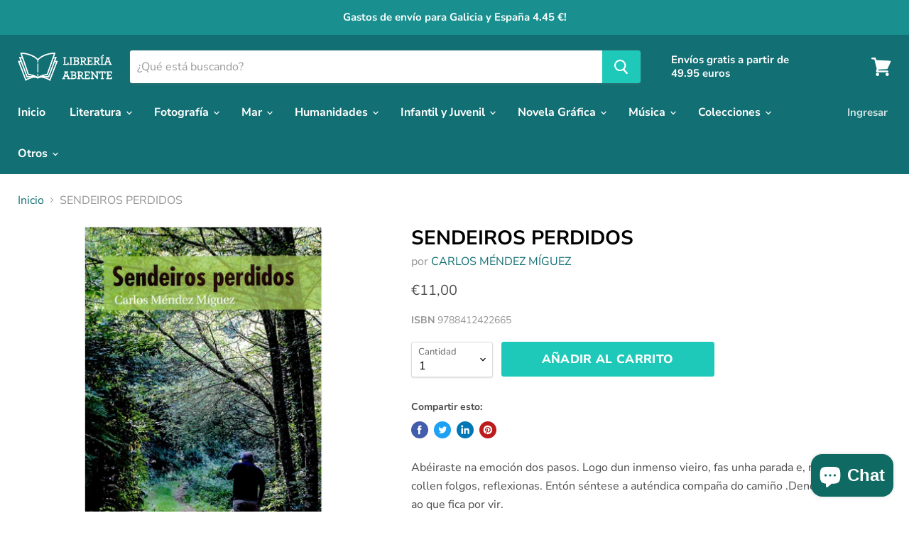

--- FILE ---
content_type: text/html; charset=utf-8
request_url: https://libreriaabrente.es/products/sendeiros-perdidos
body_size: 28523
content:
<!doctype html>
<html class="no-js no-touch" lang="es">
  <head>
    <meta charset="utf-8">
    <meta http-equiv="x-ua-compatible" content="IE=edge">

    <link rel="preconnect" href="https://cdn.shopify.com">
    <link rel="preconnect" href="https://fonts.shopifycdn.com">
    <link rel="preconnect" href="https://v.shopify.com">
    <link rel="preconnect" href="https://cdn.shopifycloud.com">

    <title>SENDEIROS PERDIDOS — Librería Abrente</title>

    
      <meta name="description" content="Abéiraste na emoción dos pasos. Logo dun inmenso vieiro, fas unha parada e, mestres se collen folgos, reflexionas. Entón séntese a auténdica compaña do camiño .Dende o xa andado ao que fica por vir.   ____ Editorial: Toxosoutos 2021Idioma: Galego">
    

    
  <link rel="shortcut icon" href="//libreriaabrente.es/cdn/shop/files/favicon_32x32.png?v=1614290294" type="image/png">


    
      <link rel="canonical" href="https://libreriaabrente.es/products/sendeiros-perdidos" />
    

    <meta name="viewport" content="width=device-width">

    
    















<meta property="og:site_name" content="Librería Abrente">
<meta property="og:url" content="https://libreriaabrente.es/products/sendeiros-perdidos">
<meta property="og:title" content="SENDEIROS PERDIDOS">
<meta property="og:type" content="website">
<meta property="og:description" content="Abéiraste na emoción dos pasos. Logo dun inmenso vieiro, fas unha parada e, mestres se collen folgos, reflexionas. Entón séntese a auténdica compaña do camiño .Dende o xa andado ao que fica por vir.   ____ Editorial: Toxosoutos 2021Idioma: Galego">




    
    
    

    
    
    <meta
      property="og:image"
      content="https://libreriaabrente.es/cdn/shop/products/978841242266_1200x1877.jpg?v=1640174308"
    />
    <meta
      property="og:image:secure_url"
      content="https://libreriaabrente.es/cdn/shop/products/978841242266_1200x1877.jpg?v=1640174308"
    />
    <meta property="og:image:width" content="1200" />
    <meta property="og:image:height" content="1877" />
    
    
    <meta property="og:image:alt" content="Social media image" />
  









  <meta name="twitter:site" content="@LibreriaAbrente">








<meta name="twitter:title" content="SENDEIROS PERDIDOS">
<meta name="twitter:description" content="Abéiraste na emoción dos pasos. Logo dun inmenso vieiro, fas unha parada e, mestres se collen folgos, reflexionas. Entón séntese a auténdica compaña do camiño .Dende o xa andado ao que fica por vir.   ____ Editorial: Toxosoutos 2021Idioma: Galego">


    
    
    
      
      
      <meta name="twitter:card" content="summary">
    
    
    <meta
      property="twitter:image"
      content="https://libreriaabrente.es/cdn/shop/products/978841242266_1200x1200_crop_center.jpg?v=1640174308"
    />
    <meta property="twitter:image:width" content="1200" />
    <meta property="twitter:image:height" content="1200" />
    
    
    <meta property="twitter:image:alt" content="Social media image" />
  



    <link rel="preload" href="//libreriaabrente.es/cdn/fonts/nunito_sans/nunitosans_n7.25d963ed46da26098ebeab731e90d8802d989fa5.woff2" as="font" crossorigin="anonymous">
    <link rel="preload" as="style" href="//libreriaabrente.es/cdn/shop/t/5/assets/theme.css?v=103021343133569954271756457194">

    <script>window.performance && window.performance.mark && window.performance.mark('shopify.content_for_header.start');</script><meta name="google-site-verification" content="KQjAPjqLGFI_rvFieil9GDynX5usKaBhsn8Q4cl2Ino">
<meta id="shopify-digital-wallet" name="shopify-digital-wallet" content="/29600972848/digital_wallets/dialog">
<link rel="alternate" hreflang="x-default" href="https://libreriaabrente.es/products/sendeiros-perdidos">
<link rel="alternate" hreflang="es" href="https://libreriaabrente.es/products/sendeiros-perdidos">
<link rel="alternate" hreflang="gl" href="https://libreriaabrente.es/gl/products/sendeiros-perdidos">
<link rel="alternate" type="application/json+oembed" href="https://libreriaabrente.es/products/sendeiros-perdidos.oembed">
<script async="async" src="/checkouts/internal/preloads.js?locale=es-ES"></script>
<script id="shopify-features" type="application/json">{"accessToken":"b474f5ac894173063051917824c56cd8","betas":["rich-media-storefront-analytics"],"domain":"libreriaabrente.es","predictiveSearch":true,"shopId":29600972848,"locale":"es"}</script>
<script>var Shopify = Shopify || {};
Shopify.shop = "libreria-abrente.myshopify.com";
Shopify.locale = "es";
Shopify.currency = {"active":"EUR","rate":"1.0"};
Shopify.country = "ES";
Shopify.theme = {"name":"Empire","id":83019694128,"schema_name":"Empire","schema_version":"5.5.0","theme_store_id":838,"role":"main"};
Shopify.theme.handle = "null";
Shopify.theme.style = {"id":null,"handle":null};
Shopify.cdnHost = "libreriaabrente.es/cdn";
Shopify.routes = Shopify.routes || {};
Shopify.routes.root = "/";</script>
<script type="module">!function(o){(o.Shopify=o.Shopify||{}).modules=!0}(window);</script>
<script>!function(o){function n(){var o=[];function n(){o.push(Array.prototype.slice.apply(arguments))}return n.q=o,n}var t=o.Shopify=o.Shopify||{};t.loadFeatures=n(),t.autoloadFeatures=n()}(window);</script>
<script id="shop-js-analytics" type="application/json">{"pageType":"product"}</script>
<script defer="defer" async type="module" src="//libreriaabrente.es/cdn/shopifycloud/shop-js/modules/v2/client.init-shop-cart-sync_2Gr3Q33f.es.esm.js"></script>
<script defer="defer" async type="module" src="//libreriaabrente.es/cdn/shopifycloud/shop-js/modules/v2/chunk.common_noJfOIa7.esm.js"></script>
<script defer="defer" async type="module" src="//libreriaabrente.es/cdn/shopifycloud/shop-js/modules/v2/chunk.modal_Deo2FJQo.esm.js"></script>
<script type="module">
  await import("//libreriaabrente.es/cdn/shopifycloud/shop-js/modules/v2/client.init-shop-cart-sync_2Gr3Q33f.es.esm.js");
await import("//libreriaabrente.es/cdn/shopifycloud/shop-js/modules/v2/chunk.common_noJfOIa7.esm.js");
await import("//libreriaabrente.es/cdn/shopifycloud/shop-js/modules/v2/chunk.modal_Deo2FJQo.esm.js");

  window.Shopify.SignInWithShop?.initShopCartSync?.({"fedCMEnabled":true,"windoidEnabled":true});

</script>
<script>(function() {
  var isLoaded = false;
  function asyncLoad() {
    if (isLoaded) return;
    isLoaded = true;
    var urls = ["https:\/\/chimpstatic.com\/mcjs-connected\/js\/users\/df6c82ad450370899c5323267\/f8dd653c68baa2d505c20366c.js?shop=libreria-abrente.myshopify.com"];
    for (var i = 0; i < urls.length; i++) {
      var s = document.createElement('script');
      s.type = 'text/javascript';
      s.async = true;
      s.src = urls[i];
      var x = document.getElementsByTagName('script')[0];
      x.parentNode.insertBefore(s, x);
    }
  };
  if(window.attachEvent) {
    window.attachEvent('onload', asyncLoad);
  } else {
    window.addEventListener('load', asyncLoad, false);
  }
})();</script>
<script id="__st">var __st={"a":29600972848,"offset":3600,"reqid":"3450c43e-3995-4a05-8241-ac67a90741ae-1769416074","pageurl":"libreriaabrente.es\/products\/sendeiros-perdidos","u":"d2e48a7a0d41","p":"product","rtyp":"product","rid":6781860249648};</script>
<script>window.ShopifyPaypalV4VisibilityTracking = true;</script>
<script id="captcha-bootstrap">!function(){'use strict';const t='contact',e='account',n='new_comment',o=[[t,t],['blogs',n],['comments',n],[t,'customer']],c=[[e,'customer_login'],[e,'guest_login'],[e,'recover_customer_password'],[e,'create_customer']],r=t=>t.map((([t,e])=>`form[action*='/${t}']:not([data-nocaptcha='true']) input[name='form_type'][value='${e}']`)).join(','),a=t=>()=>t?[...document.querySelectorAll(t)].map((t=>t.form)):[];function s(){const t=[...o],e=r(t);return a(e)}const i='password',u='form_key',d=['recaptcha-v3-token','g-recaptcha-response','h-captcha-response',i],f=()=>{try{return window.sessionStorage}catch{return}},m='__shopify_v',_=t=>t.elements[u];function p(t,e,n=!1){try{const o=window.sessionStorage,c=JSON.parse(o.getItem(e)),{data:r}=function(t){const{data:e,action:n}=t;return t[m]||n?{data:e,action:n}:{data:t,action:n}}(c);for(const[e,n]of Object.entries(r))t.elements[e]&&(t.elements[e].value=n);n&&o.removeItem(e)}catch(o){console.error('form repopulation failed',{error:o})}}const l='form_type',E='cptcha';function T(t){t.dataset[E]=!0}const w=window,h=w.document,L='Shopify',v='ce_forms',y='captcha';let A=!1;((t,e)=>{const n=(g='f06e6c50-85a8-45c8-87d0-21a2b65856fe',I='https://cdn.shopify.com/shopifycloud/storefront-forms-hcaptcha/ce_storefront_forms_captcha_hcaptcha.v1.5.2.iife.js',D={infoText:'Protegido por hCaptcha',privacyText:'Privacidad',termsText:'Términos'},(t,e,n)=>{const o=w[L][v],c=o.bindForm;if(c)return c(t,g,e,D).then(n);var r;o.q.push([[t,g,e,D],n]),r=I,A||(h.body.append(Object.assign(h.createElement('script'),{id:'captcha-provider',async:!0,src:r})),A=!0)});var g,I,D;w[L]=w[L]||{},w[L][v]=w[L][v]||{},w[L][v].q=[],w[L][y]=w[L][y]||{},w[L][y].protect=function(t,e){n(t,void 0,e),T(t)},Object.freeze(w[L][y]),function(t,e,n,w,h,L){const[v,y,A,g]=function(t,e,n){const i=e?o:[],u=t?c:[],d=[...i,...u],f=r(d),m=r(i),_=r(d.filter((([t,e])=>n.includes(e))));return[a(f),a(m),a(_),s()]}(w,h,L),I=t=>{const e=t.target;return e instanceof HTMLFormElement?e:e&&e.form},D=t=>v().includes(t);t.addEventListener('submit',(t=>{const e=I(t);if(!e)return;const n=D(e)&&!e.dataset.hcaptchaBound&&!e.dataset.recaptchaBound,o=_(e),c=g().includes(e)&&(!o||!o.value);(n||c)&&t.preventDefault(),c&&!n&&(function(t){try{if(!f())return;!function(t){const e=f();if(!e)return;const n=_(t);if(!n)return;const o=n.value;o&&e.removeItem(o)}(t);const e=Array.from(Array(32),(()=>Math.random().toString(36)[2])).join('');!function(t,e){_(t)||t.append(Object.assign(document.createElement('input'),{type:'hidden',name:u})),t.elements[u].value=e}(t,e),function(t,e){const n=f();if(!n)return;const o=[...t.querySelectorAll(`input[type='${i}']`)].map((({name:t})=>t)),c=[...d,...o],r={};for(const[a,s]of new FormData(t).entries())c.includes(a)||(r[a]=s);n.setItem(e,JSON.stringify({[m]:1,action:t.action,data:r}))}(t,e)}catch(e){console.error('failed to persist form',e)}}(e),e.submit())}));const S=(t,e)=>{t&&!t.dataset[E]&&(n(t,e.some((e=>e===t))),T(t))};for(const o of['focusin','change'])t.addEventListener(o,(t=>{const e=I(t);D(e)&&S(e,y())}));const B=e.get('form_key'),M=e.get(l),P=B&&M;t.addEventListener('DOMContentLoaded',(()=>{const t=y();if(P)for(const e of t)e.elements[l].value===M&&p(e,B);[...new Set([...A(),...v().filter((t=>'true'===t.dataset.shopifyCaptcha))])].forEach((e=>S(e,t)))}))}(h,new URLSearchParams(w.location.search),n,t,e,['guest_login'])})(!0,!0)}();</script>
<script integrity="sha256-4kQ18oKyAcykRKYeNunJcIwy7WH5gtpwJnB7kiuLZ1E=" data-source-attribution="shopify.loadfeatures" defer="defer" src="//libreriaabrente.es/cdn/shopifycloud/storefront/assets/storefront/load_feature-a0a9edcb.js" crossorigin="anonymous"></script>
<script data-source-attribution="shopify.dynamic_checkout.dynamic.init">var Shopify=Shopify||{};Shopify.PaymentButton=Shopify.PaymentButton||{isStorefrontPortableWallets:!0,init:function(){window.Shopify.PaymentButton.init=function(){};var t=document.createElement("script");t.src="https://libreriaabrente.es/cdn/shopifycloud/portable-wallets/latest/portable-wallets.es.js",t.type="module",document.head.appendChild(t)}};
</script>
<script data-source-attribution="shopify.dynamic_checkout.buyer_consent">
  function portableWalletsHideBuyerConsent(e){var t=document.getElementById("shopify-buyer-consent"),n=document.getElementById("shopify-subscription-policy-button");t&&n&&(t.classList.add("hidden"),t.setAttribute("aria-hidden","true"),n.removeEventListener("click",e))}function portableWalletsShowBuyerConsent(e){var t=document.getElementById("shopify-buyer-consent"),n=document.getElementById("shopify-subscription-policy-button");t&&n&&(t.classList.remove("hidden"),t.removeAttribute("aria-hidden"),n.addEventListener("click",e))}window.Shopify?.PaymentButton&&(window.Shopify.PaymentButton.hideBuyerConsent=portableWalletsHideBuyerConsent,window.Shopify.PaymentButton.showBuyerConsent=portableWalletsShowBuyerConsent);
</script>
<script data-source-attribution="shopify.dynamic_checkout.cart.bootstrap">document.addEventListener("DOMContentLoaded",(function(){function t(){return document.querySelector("shopify-accelerated-checkout-cart, shopify-accelerated-checkout")}if(t())Shopify.PaymentButton.init();else{new MutationObserver((function(e,n){t()&&(Shopify.PaymentButton.init(),n.disconnect())})).observe(document.body,{childList:!0,subtree:!0})}}));
</script>
<script id='scb4127' type='text/javascript' async='' src='https://libreriaabrente.es/cdn/shopifycloud/privacy-banner/storefront-banner.js'></script>
<script>window.performance && window.performance.mark && window.performance.mark('shopify.content_for_header.end');</script>

    <link href="//libreriaabrente.es/cdn/shop/t/5/assets/theme.css?v=103021343133569954271756457194" rel="stylesheet" type="text/css" media="all" />
    <link href="//libreriaabrente.es/cdn/shop/t/5/assets/ripple.css?v=89494619418437521891595267326" rel="stylesheet" type="text/css" media="all" />
    <link rel="stylesheet" href="https://cdn.shopify.com/shopifycloud/shopify-plyr/v1.0/shopify-plyr.css">

    
    <script>
      window.Theme = window.Theme || {};
      window.Theme.routes = {
        "root_url": "/",
        "account_url": "/account",
        "account_login_url": "https://shopify.com/29600972848/account?locale=es&region_country=ES",
        "account_logout_url": "/account/logout",
        "account_register_url": "https://shopify.com/29600972848/account?locale=es",
        "account_addresses_url": "/account/addresses",
        "collections_url": "/collections",
        "all_products_collection_url": "/collections/all",
        "search_url": "/search",
        "cart_url": "/cart",
        "cart_add_url": "/cart/add",
        "cart_change_url": "/cart/change",
        "cart_clear_url": "/cart/clear",
        "product_recommendations_url": "/recommendations/products",
      };
    </script>
  <script src="https://cdn.shopify.com/extensions/e8878072-2f6b-4e89-8082-94b04320908d/inbox-1254/assets/inbox-chat-loader.js" type="text/javascript" defer="defer"></script>
<link href="https://monorail-edge.shopifysvc.com" rel="dns-prefetch">
<script>(function(){if ("sendBeacon" in navigator && "performance" in window) {try {var session_token_from_headers = performance.getEntriesByType('navigation')[0].serverTiming.find(x => x.name == '_s').description;} catch {var session_token_from_headers = undefined;}var session_cookie_matches = document.cookie.match(/_shopify_s=([^;]*)/);var session_token_from_cookie = session_cookie_matches && session_cookie_matches.length === 2 ? session_cookie_matches[1] : "";var session_token = session_token_from_headers || session_token_from_cookie || "";function handle_abandonment_event(e) {var entries = performance.getEntries().filter(function(entry) {return /monorail-edge.shopifysvc.com/.test(entry.name);});if (!window.abandonment_tracked && entries.length === 0) {window.abandonment_tracked = true;var currentMs = Date.now();var navigation_start = performance.timing.navigationStart;var payload = {shop_id: 29600972848,url: window.location.href,navigation_start,duration: currentMs - navigation_start,session_token,page_type: "product"};window.navigator.sendBeacon("https://monorail-edge.shopifysvc.com/v1/produce", JSON.stringify({schema_id: "online_store_buyer_site_abandonment/1.1",payload: payload,metadata: {event_created_at_ms: currentMs,event_sent_at_ms: currentMs}}));}}window.addEventListener('pagehide', handle_abandonment_event);}}());</script>
<script id="web-pixels-manager-setup">(function e(e,d,r,n,o){if(void 0===o&&(o={}),!Boolean(null===(a=null===(i=window.Shopify)||void 0===i?void 0:i.analytics)||void 0===a?void 0:a.replayQueue)){var i,a;window.Shopify=window.Shopify||{};var t=window.Shopify;t.analytics=t.analytics||{};var s=t.analytics;s.replayQueue=[],s.publish=function(e,d,r){return s.replayQueue.push([e,d,r]),!0};try{self.performance.mark("wpm:start")}catch(e){}var l=function(){var e={modern:/Edge?\/(1{2}[4-9]|1[2-9]\d|[2-9]\d{2}|\d{4,})\.\d+(\.\d+|)|Firefox\/(1{2}[4-9]|1[2-9]\d|[2-9]\d{2}|\d{4,})\.\d+(\.\d+|)|Chrom(ium|e)\/(9{2}|\d{3,})\.\d+(\.\d+|)|(Maci|X1{2}).+ Version\/(15\.\d+|(1[6-9]|[2-9]\d|\d{3,})\.\d+)([,.]\d+|)( \(\w+\)|)( Mobile\/\w+|) Safari\/|Chrome.+OPR\/(9{2}|\d{3,})\.\d+\.\d+|(CPU[ +]OS|iPhone[ +]OS|CPU[ +]iPhone|CPU IPhone OS|CPU iPad OS)[ +]+(15[._]\d+|(1[6-9]|[2-9]\d|\d{3,})[._]\d+)([._]\d+|)|Android:?[ /-](13[3-9]|1[4-9]\d|[2-9]\d{2}|\d{4,})(\.\d+|)(\.\d+|)|Android.+Firefox\/(13[5-9]|1[4-9]\d|[2-9]\d{2}|\d{4,})\.\d+(\.\d+|)|Android.+Chrom(ium|e)\/(13[3-9]|1[4-9]\d|[2-9]\d{2}|\d{4,})\.\d+(\.\d+|)|SamsungBrowser\/([2-9]\d|\d{3,})\.\d+/,legacy:/Edge?\/(1[6-9]|[2-9]\d|\d{3,})\.\d+(\.\d+|)|Firefox\/(5[4-9]|[6-9]\d|\d{3,})\.\d+(\.\d+|)|Chrom(ium|e)\/(5[1-9]|[6-9]\d|\d{3,})\.\d+(\.\d+|)([\d.]+$|.*Safari\/(?![\d.]+ Edge\/[\d.]+$))|(Maci|X1{2}).+ Version\/(10\.\d+|(1[1-9]|[2-9]\d|\d{3,})\.\d+)([,.]\d+|)( \(\w+\)|)( Mobile\/\w+|) Safari\/|Chrome.+OPR\/(3[89]|[4-9]\d|\d{3,})\.\d+\.\d+|(CPU[ +]OS|iPhone[ +]OS|CPU[ +]iPhone|CPU IPhone OS|CPU iPad OS)[ +]+(10[._]\d+|(1[1-9]|[2-9]\d|\d{3,})[._]\d+)([._]\d+|)|Android:?[ /-](13[3-9]|1[4-9]\d|[2-9]\d{2}|\d{4,})(\.\d+|)(\.\d+|)|Mobile Safari.+OPR\/([89]\d|\d{3,})\.\d+\.\d+|Android.+Firefox\/(13[5-9]|1[4-9]\d|[2-9]\d{2}|\d{4,})\.\d+(\.\d+|)|Android.+Chrom(ium|e)\/(13[3-9]|1[4-9]\d|[2-9]\d{2}|\d{4,})\.\d+(\.\d+|)|Android.+(UC? ?Browser|UCWEB|U3)[ /]?(15\.([5-9]|\d{2,})|(1[6-9]|[2-9]\d|\d{3,})\.\d+)\.\d+|SamsungBrowser\/(5\.\d+|([6-9]|\d{2,})\.\d+)|Android.+MQ{2}Browser\/(14(\.(9|\d{2,})|)|(1[5-9]|[2-9]\d|\d{3,})(\.\d+|))(\.\d+|)|K[Aa][Ii]OS\/(3\.\d+|([4-9]|\d{2,})\.\d+)(\.\d+|)/},d=e.modern,r=e.legacy,n=navigator.userAgent;return n.match(d)?"modern":n.match(r)?"legacy":"unknown"}(),u="modern"===l?"modern":"legacy",c=(null!=n?n:{modern:"",legacy:""})[u],f=function(e){return[e.baseUrl,"/wpm","/b",e.hashVersion,"modern"===e.buildTarget?"m":"l",".js"].join("")}({baseUrl:d,hashVersion:r,buildTarget:u}),m=function(e){var d=e.version,r=e.bundleTarget,n=e.surface,o=e.pageUrl,i=e.monorailEndpoint;return{emit:function(e){var a=e.status,t=e.errorMsg,s=(new Date).getTime(),l=JSON.stringify({metadata:{event_sent_at_ms:s},events:[{schema_id:"web_pixels_manager_load/3.1",payload:{version:d,bundle_target:r,page_url:o,status:a,surface:n,error_msg:t},metadata:{event_created_at_ms:s}}]});if(!i)return console&&console.warn&&console.warn("[Web Pixels Manager] No Monorail endpoint provided, skipping logging."),!1;try{return self.navigator.sendBeacon.bind(self.navigator)(i,l)}catch(e){}var u=new XMLHttpRequest;try{return u.open("POST",i,!0),u.setRequestHeader("Content-Type","text/plain"),u.send(l),!0}catch(e){return console&&console.warn&&console.warn("[Web Pixels Manager] Got an unhandled error while logging to Monorail."),!1}}}}({version:r,bundleTarget:l,surface:e.surface,pageUrl:self.location.href,monorailEndpoint:e.monorailEndpoint});try{o.browserTarget=l,function(e){var d=e.src,r=e.async,n=void 0===r||r,o=e.onload,i=e.onerror,a=e.sri,t=e.scriptDataAttributes,s=void 0===t?{}:t,l=document.createElement("script"),u=document.querySelector("head"),c=document.querySelector("body");if(l.async=n,l.src=d,a&&(l.integrity=a,l.crossOrigin="anonymous"),s)for(var f in s)if(Object.prototype.hasOwnProperty.call(s,f))try{l.dataset[f]=s[f]}catch(e){}if(o&&l.addEventListener("load",o),i&&l.addEventListener("error",i),u)u.appendChild(l);else{if(!c)throw new Error("Did not find a head or body element to append the script");c.appendChild(l)}}({src:f,async:!0,onload:function(){if(!function(){var e,d;return Boolean(null===(d=null===(e=window.Shopify)||void 0===e?void 0:e.analytics)||void 0===d?void 0:d.initialized)}()){var d=window.webPixelsManager.init(e)||void 0;if(d){var r=window.Shopify.analytics;r.replayQueue.forEach((function(e){var r=e[0],n=e[1],o=e[2];d.publishCustomEvent(r,n,o)})),r.replayQueue=[],r.publish=d.publishCustomEvent,r.visitor=d.visitor,r.initialized=!0}}},onerror:function(){return m.emit({status:"failed",errorMsg:"".concat(f," has failed to load")})},sri:function(e){var d=/^sha384-[A-Za-z0-9+/=]+$/;return"string"==typeof e&&d.test(e)}(c)?c:"",scriptDataAttributes:o}),m.emit({status:"loading"})}catch(e){m.emit({status:"failed",errorMsg:(null==e?void 0:e.message)||"Unknown error"})}}})({shopId: 29600972848,storefrontBaseUrl: "https://libreriaabrente.es",extensionsBaseUrl: "https://extensions.shopifycdn.com/cdn/shopifycloud/web-pixels-manager",monorailEndpoint: "https://monorail-edge.shopifysvc.com/unstable/produce_batch",surface: "storefront-renderer",enabledBetaFlags: ["2dca8a86"],webPixelsConfigList: [{"id":"1040613723","configuration":"{\"config\":\"{\\\"pixel_id\\\":\\\"G-M6CVLGEWCY\\\",\\\"target_country\\\":\\\"ES\\\",\\\"gtag_events\\\":[{\\\"type\\\":\\\"search\\\",\\\"action_label\\\":[\\\"G-M6CVLGEWCY\\\",\\\"AW-16643452205\\\/vL61CNSX3MIZEK3am4A-\\\"]},{\\\"type\\\":\\\"begin_checkout\\\",\\\"action_label\\\":[\\\"G-M6CVLGEWCY\\\",\\\"AW-16643452205\\\/CFwkCNqX3MIZEK3am4A-\\\"]},{\\\"type\\\":\\\"view_item\\\",\\\"action_label\\\":[\\\"G-M6CVLGEWCY\\\",\\\"AW-16643452205\\\/MYh6CNGX3MIZEK3am4A-\\\",\\\"MC-L8HT1T5D7W\\\"]},{\\\"type\\\":\\\"purchase\\\",\\\"action_label\\\":[\\\"G-M6CVLGEWCY\\\",\\\"AW-16643452205\\\/QQnPCMuX3MIZEK3am4A-\\\",\\\"MC-L8HT1T5D7W\\\"]},{\\\"type\\\":\\\"page_view\\\",\\\"action_label\\\":[\\\"G-M6CVLGEWCY\\\",\\\"AW-16643452205\\\/3_IjCM6X3MIZEK3am4A-\\\",\\\"MC-L8HT1T5D7W\\\"]},{\\\"type\\\":\\\"add_payment_info\\\",\\\"action_label\\\":[\\\"G-M6CVLGEWCY\\\",\\\"AW-16643452205\\\/IQavCJmY3MIZEK3am4A-\\\"]},{\\\"type\\\":\\\"add_to_cart\\\",\\\"action_label\\\":[\\\"G-M6CVLGEWCY\\\",\\\"AW-16643452205\\\/Zzc_CNeX3MIZEK3am4A-\\\"]}],\\\"enable_monitoring_mode\\\":false}\"}","eventPayloadVersion":"v1","runtimeContext":"OPEN","scriptVersion":"b2a88bafab3e21179ed38636efcd8a93","type":"APP","apiClientId":1780363,"privacyPurposes":[],"dataSharingAdjustments":{"protectedCustomerApprovalScopes":["read_customer_address","read_customer_email","read_customer_name","read_customer_personal_data","read_customer_phone"]}},{"id":"443056475","configuration":"{\"pixel_id\":\"3492285130995830\",\"pixel_type\":\"facebook_pixel\",\"metaapp_system_user_token\":\"-\"}","eventPayloadVersion":"v1","runtimeContext":"OPEN","scriptVersion":"ca16bc87fe92b6042fbaa3acc2fbdaa6","type":"APP","apiClientId":2329312,"privacyPurposes":["ANALYTICS","MARKETING","SALE_OF_DATA"],"dataSharingAdjustments":{"protectedCustomerApprovalScopes":["read_customer_address","read_customer_email","read_customer_name","read_customer_personal_data","read_customer_phone"]}},{"id":"shopify-app-pixel","configuration":"{}","eventPayloadVersion":"v1","runtimeContext":"STRICT","scriptVersion":"0450","apiClientId":"shopify-pixel","type":"APP","privacyPurposes":["ANALYTICS","MARKETING"]},{"id":"shopify-custom-pixel","eventPayloadVersion":"v1","runtimeContext":"LAX","scriptVersion":"0450","apiClientId":"shopify-pixel","type":"CUSTOM","privacyPurposes":["ANALYTICS","MARKETING"]}],isMerchantRequest: false,initData: {"shop":{"name":"Librería Abrente","paymentSettings":{"currencyCode":"EUR"},"myshopifyDomain":"libreria-abrente.myshopify.com","countryCode":"ES","storefrontUrl":"https:\/\/libreriaabrente.es"},"customer":null,"cart":null,"checkout":null,"productVariants":[{"price":{"amount":11.0,"currencyCode":"EUR"},"product":{"title":"SENDEIROS PERDIDOS","vendor":"CARLOS MÉNDEZ MÍGUEZ","id":"6781860249648","untranslatedTitle":"SENDEIROS PERDIDOS","url":"\/products\/sendeiros-perdidos","type":"Libros"},"id":"39893126545456","image":{"src":"\/\/libreriaabrente.es\/cdn\/shop\/products\/978841242266.jpg?v=1640174308"},"sku":"9788412422665","title":"Default Title","untranslatedTitle":"Default Title"}],"purchasingCompany":null},},"https://libreriaabrente.es/cdn","fcfee988w5aeb613cpc8e4bc33m6693e112",{"modern":"","legacy":""},{"shopId":"29600972848","storefrontBaseUrl":"https:\/\/libreriaabrente.es","extensionBaseUrl":"https:\/\/extensions.shopifycdn.com\/cdn\/shopifycloud\/web-pixels-manager","surface":"storefront-renderer","enabledBetaFlags":"[\"2dca8a86\"]","isMerchantRequest":"false","hashVersion":"fcfee988w5aeb613cpc8e4bc33m6693e112","publish":"custom","events":"[[\"page_viewed\",{}],[\"product_viewed\",{\"productVariant\":{\"price\":{\"amount\":11.0,\"currencyCode\":\"EUR\"},\"product\":{\"title\":\"SENDEIROS PERDIDOS\",\"vendor\":\"CARLOS MÉNDEZ MÍGUEZ\",\"id\":\"6781860249648\",\"untranslatedTitle\":\"SENDEIROS PERDIDOS\",\"url\":\"\/products\/sendeiros-perdidos\",\"type\":\"Libros\"},\"id\":\"39893126545456\",\"image\":{\"src\":\"\/\/libreriaabrente.es\/cdn\/shop\/products\/978841242266.jpg?v=1640174308\"},\"sku\":\"9788412422665\",\"title\":\"Default Title\",\"untranslatedTitle\":\"Default Title\"}}]]"});</script><script>
  window.ShopifyAnalytics = window.ShopifyAnalytics || {};
  window.ShopifyAnalytics.meta = window.ShopifyAnalytics.meta || {};
  window.ShopifyAnalytics.meta.currency = 'EUR';
  var meta = {"product":{"id":6781860249648,"gid":"gid:\/\/shopify\/Product\/6781860249648","vendor":"CARLOS MÉNDEZ MÍGUEZ","type":"Libros","handle":"sendeiros-perdidos","variants":[{"id":39893126545456,"price":1100,"name":"SENDEIROS PERDIDOS","public_title":null,"sku":"9788412422665"}],"remote":false},"page":{"pageType":"product","resourceType":"product","resourceId":6781860249648,"requestId":"3450c43e-3995-4a05-8241-ac67a90741ae-1769416074"}};
  for (var attr in meta) {
    window.ShopifyAnalytics.meta[attr] = meta[attr];
  }
</script>
<script class="analytics">
  (function () {
    var customDocumentWrite = function(content) {
      var jquery = null;

      if (window.jQuery) {
        jquery = window.jQuery;
      } else if (window.Checkout && window.Checkout.$) {
        jquery = window.Checkout.$;
      }

      if (jquery) {
        jquery('body').append(content);
      }
    };

    var hasLoggedConversion = function(token) {
      if (token) {
        return document.cookie.indexOf('loggedConversion=' + token) !== -1;
      }
      return false;
    }

    var setCookieIfConversion = function(token) {
      if (token) {
        var twoMonthsFromNow = new Date(Date.now());
        twoMonthsFromNow.setMonth(twoMonthsFromNow.getMonth() + 2);

        document.cookie = 'loggedConversion=' + token + '; expires=' + twoMonthsFromNow;
      }
    }

    var trekkie = window.ShopifyAnalytics.lib = window.trekkie = window.trekkie || [];
    if (trekkie.integrations) {
      return;
    }
    trekkie.methods = [
      'identify',
      'page',
      'ready',
      'track',
      'trackForm',
      'trackLink'
    ];
    trekkie.factory = function(method) {
      return function() {
        var args = Array.prototype.slice.call(arguments);
        args.unshift(method);
        trekkie.push(args);
        return trekkie;
      };
    };
    for (var i = 0; i < trekkie.methods.length; i++) {
      var key = trekkie.methods[i];
      trekkie[key] = trekkie.factory(key);
    }
    trekkie.load = function(config) {
      trekkie.config = config || {};
      trekkie.config.initialDocumentCookie = document.cookie;
      var first = document.getElementsByTagName('script')[0];
      var script = document.createElement('script');
      script.type = 'text/javascript';
      script.onerror = function(e) {
        var scriptFallback = document.createElement('script');
        scriptFallback.type = 'text/javascript';
        scriptFallback.onerror = function(error) {
                var Monorail = {
      produce: function produce(monorailDomain, schemaId, payload) {
        var currentMs = new Date().getTime();
        var event = {
          schema_id: schemaId,
          payload: payload,
          metadata: {
            event_created_at_ms: currentMs,
            event_sent_at_ms: currentMs
          }
        };
        return Monorail.sendRequest("https://" + monorailDomain + "/v1/produce", JSON.stringify(event));
      },
      sendRequest: function sendRequest(endpointUrl, payload) {
        // Try the sendBeacon API
        if (window && window.navigator && typeof window.navigator.sendBeacon === 'function' && typeof window.Blob === 'function' && !Monorail.isIos12()) {
          var blobData = new window.Blob([payload], {
            type: 'text/plain'
          });

          if (window.navigator.sendBeacon(endpointUrl, blobData)) {
            return true;
          } // sendBeacon was not successful

        } // XHR beacon

        var xhr = new XMLHttpRequest();

        try {
          xhr.open('POST', endpointUrl);
          xhr.setRequestHeader('Content-Type', 'text/plain');
          xhr.send(payload);
        } catch (e) {
          console.log(e);
        }

        return false;
      },
      isIos12: function isIos12() {
        return window.navigator.userAgent.lastIndexOf('iPhone; CPU iPhone OS 12_') !== -1 || window.navigator.userAgent.lastIndexOf('iPad; CPU OS 12_') !== -1;
      }
    };
    Monorail.produce('monorail-edge.shopifysvc.com',
      'trekkie_storefront_load_errors/1.1',
      {shop_id: 29600972848,
      theme_id: 83019694128,
      app_name: "storefront",
      context_url: window.location.href,
      source_url: "//libreriaabrente.es/cdn/s/trekkie.storefront.8d95595f799fbf7e1d32231b9a28fd43b70c67d3.min.js"});

        };
        scriptFallback.async = true;
        scriptFallback.src = '//libreriaabrente.es/cdn/s/trekkie.storefront.8d95595f799fbf7e1d32231b9a28fd43b70c67d3.min.js';
        first.parentNode.insertBefore(scriptFallback, first);
      };
      script.async = true;
      script.src = '//libreriaabrente.es/cdn/s/trekkie.storefront.8d95595f799fbf7e1d32231b9a28fd43b70c67d3.min.js';
      first.parentNode.insertBefore(script, first);
    };
    trekkie.load(
      {"Trekkie":{"appName":"storefront","development":false,"defaultAttributes":{"shopId":29600972848,"isMerchantRequest":null,"themeId":83019694128,"themeCityHash":"17979252808346600981","contentLanguage":"es","currency":"EUR","eventMetadataId":"b361e84d-81ad-4261-9bbb-959f8ebb152a"},"isServerSideCookieWritingEnabled":true,"monorailRegion":"shop_domain","enabledBetaFlags":["65f19447"]},"Session Attribution":{},"S2S":{"facebookCapiEnabled":true,"source":"trekkie-storefront-renderer","apiClientId":580111}}
    );

    var loaded = false;
    trekkie.ready(function() {
      if (loaded) return;
      loaded = true;

      window.ShopifyAnalytics.lib = window.trekkie;

      var originalDocumentWrite = document.write;
      document.write = customDocumentWrite;
      try { window.ShopifyAnalytics.merchantGoogleAnalytics.call(this); } catch(error) {};
      document.write = originalDocumentWrite;

      window.ShopifyAnalytics.lib.page(null,{"pageType":"product","resourceType":"product","resourceId":6781860249648,"requestId":"3450c43e-3995-4a05-8241-ac67a90741ae-1769416074","shopifyEmitted":true});

      var match = window.location.pathname.match(/checkouts\/(.+)\/(thank_you|post_purchase)/)
      var token = match? match[1]: undefined;
      if (!hasLoggedConversion(token)) {
        setCookieIfConversion(token);
        window.ShopifyAnalytics.lib.track("Viewed Product",{"currency":"EUR","variantId":39893126545456,"productId":6781860249648,"productGid":"gid:\/\/shopify\/Product\/6781860249648","name":"SENDEIROS PERDIDOS","price":"11.00","sku":"9788412422665","brand":"CARLOS MÉNDEZ MÍGUEZ","variant":null,"category":"Libros","nonInteraction":true,"remote":false},undefined,undefined,{"shopifyEmitted":true});
      window.ShopifyAnalytics.lib.track("monorail:\/\/trekkie_storefront_viewed_product\/1.1",{"currency":"EUR","variantId":39893126545456,"productId":6781860249648,"productGid":"gid:\/\/shopify\/Product\/6781860249648","name":"SENDEIROS PERDIDOS","price":"11.00","sku":"9788412422665","brand":"CARLOS MÉNDEZ MÍGUEZ","variant":null,"category":"Libros","nonInteraction":true,"remote":false,"referer":"https:\/\/libreriaabrente.es\/products\/sendeiros-perdidos"});
      }
    });


        var eventsListenerScript = document.createElement('script');
        eventsListenerScript.async = true;
        eventsListenerScript.src = "//libreriaabrente.es/cdn/shopifycloud/storefront/assets/shop_events_listener-3da45d37.js";
        document.getElementsByTagName('head')[0].appendChild(eventsListenerScript);

})();</script>
  <script>
  if (!window.ga || (window.ga && typeof window.ga !== 'function')) {
    window.ga = function ga() {
      (window.ga.q = window.ga.q || []).push(arguments);
      if (window.Shopify && window.Shopify.analytics && typeof window.Shopify.analytics.publish === 'function') {
        window.Shopify.analytics.publish("ga_stub_called", {}, {sendTo: "google_osp_migration"});
      }
      console.error("Shopify's Google Analytics stub called with:", Array.from(arguments), "\nSee https://help.shopify.com/manual/promoting-marketing/pixels/pixel-migration#google for more information.");
    };
    if (window.Shopify && window.Shopify.analytics && typeof window.Shopify.analytics.publish === 'function') {
      window.Shopify.analytics.publish("ga_stub_initialized", {}, {sendTo: "google_osp_migration"});
    }
  }
</script>
<script
  defer
  src="https://libreriaabrente.es/cdn/shopifycloud/perf-kit/shopify-perf-kit-3.0.4.min.js"
  data-application="storefront-renderer"
  data-shop-id="29600972848"
  data-render-region="gcp-us-east1"
  data-page-type="product"
  data-theme-instance-id="83019694128"
  data-theme-name="Empire"
  data-theme-version="5.5.0"
  data-monorail-region="shop_domain"
  data-resource-timing-sampling-rate="10"
  data-shs="true"
  data-shs-beacon="true"
  data-shs-export-with-fetch="true"
  data-shs-logs-sample-rate="1"
  data-shs-beacon-endpoint="https://libreriaabrente.es/api/collect"
></script>
</head>

  <body class="template-product" data-instant-allow-query-string >
    <script>
      document.documentElement.className=document.documentElement.className.replace(/\bno-js\b/,'js');
      if(window.Shopify&&window.Shopify.designMode)document.documentElement.className+=' in-theme-editor';
      if(('ontouchstart' in window)||window.DocumentTouch&&document instanceof DocumentTouch)document.documentElement.className=document.documentElement.className.replace(/\bno-touch\b/,'has-touch');
    </script>
    <a class="skip-to-main" href="#site-main">Ir a contenido</a>
    <div id="shopify-section-static-announcement" class="shopify-section site-announcement"><script
  type="application/json"
  data-section-id="static-announcement"
  data-section-type="static-announcement">
</script>









  
    <div
      class="
        announcement-bar
        
      "
      style="
        color: #ffffff;
        background: #198f8f;
      ">
      

      
        <div class="announcement-bar-text">
          Gastos de envío para Galicia y España 4.45 €!
        </div>
      

      <div class="announcement-bar-text-mobile">
        
          Gastos de envío 4.45€!
        
      </div>
    </div>
  


</div>
    <header
      class="site-header site-header-nav--open"
      role="banner"
      data-site-header
    >
      <div id="shopify-section-static-header" class="shopify-section site-header-wrapper"><script
  type="application/json"
  data-section-id="static-header"
  data-section-type="static-header"
  data-section-data>
  {
    "settings": {
      "sticky_header": true,
      "live_search": {
        "enable": true,
        "enable_images": true,
        "enable_content": true,
        "money_format": "€{{amount_with_comma_separator}}",
        "show_mobile_search_bar": true,
        "context": {
          "view_all_results": "Ver todos los resultados",
          "view_all_products": "Ver todos los productos",
          "content_results": {
            "title": "Publicaciones y páginas",
            "no_results": "No hay resultados."
          },
          "no_results_products": {
            "title": "No hay productos para “*terms*”.",
            "title_in_category": "No hay productos para \u0026quot;*terms*\u0026quot; en *category*.",
            "message": "Lo sentimos, no pudimos encontrar ninguna coincidencia."
          }
        }
      }
    }
  }
</script>




<style data-shopify>
  .site-logo {
    max-width: 150px;
  }

  .site-logo-image {
    max-height: 50px;
  }
</style>

<div
  class="
    site-header-main
    
  "
  data-site-header-main
  data-site-header-sticky
  
    data-site-header-mobile-search-bar
  
>
  <button class="site-header-menu-toggle" data-menu-toggle>
    <div class="site-header-menu-toggle--button" tabindex="-1">
      <span class="toggle-icon--bar toggle-icon--bar-top"></span>
      <span class="toggle-icon--bar toggle-icon--bar-middle"></span>
      <span class="toggle-icon--bar toggle-icon--bar-bottom"></span>
      <span class="visually-hidden">Menú</span>
    </div>
  </button>

  

  <div
    class="
      site-header-main-content
      
    "
  >
    <div class="site-header-logo">
      <a
        class="site-logo"
        href="/">
        
          
          

          

  

  <img
    
      src="//libreriaabrente.es/cdn/shop/files/logo-abrente_250x94.png?v=1614289584"
    
    alt=""

    
      data-rimg
      srcset="//libreriaabrente.es/cdn/shop/files/logo-abrente_250x94.png?v=1614289584 1x"
    

    class="site-logo-image"
    
    
  >




        
      </a>
    </div>

    



<div class="live-search" data-live-search><form
    class="
      live-search-form
      form-fields-inline
      
    "
    action="/search"
    method="get"
    role="search"
    aria-label="Product"
    data-live-search-form
  >
    <input type="hidden" name="type" value="article,page,product">
    <div class="form-field no-label"><input
        class="form-field-input live-search-form-field"
        type="text"
        name="q"
        aria-label="Buscar"
        placeholder="¿Qué está buscando?"
        
        autocomplete="off"
        data-live-search-input>
      <button
        class="live-search-takeover-cancel"
        type="button"
        data-live-search-takeover-cancel>
        Cancelar
      </button>

      <button
        class="live-search-button"
        type="submit"
        aria-label="Buscar"
        data-live-search-submit
      >
        <span class="search-icon search-icon--inactive">
          <svg
  aria-hidden="true"
  focusable="false"
  role="presentation"
  xmlns="http://www.w3.org/2000/svg"
  width="20"
  height="21"
  viewBox="0 0 20 21"
>
  <path fill="currentColor" fill-rule="evenodd" d="M12.514 14.906a8.264 8.264 0 0 1-4.322 1.21C3.668 16.116 0 12.513 0 8.07 0 3.626 3.668.023 8.192.023c4.525 0 8.193 3.603 8.193 8.047 0 2.033-.769 3.89-2.035 5.307l4.999 5.552-1.775 1.597-5.06-5.62zm-4.322-.843c3.37 0 6.102-2.684 6.102-5.993 0-3.31-2.732-5.994-6.102-5.994S2.09 4.76 2.09 8.07c0 3.31 2.732 5.993 6.102 5.993z"/>
</svg>
        </span>
        <span class="search-icon search-icon--active">
          <svg
  aria-hidden="true"
  focusable="false"
  role="presentation"
  width="26"
  height="26"
  viewBox="0 0 26 26"
  xmlns="http://www.w3.org/2000/svg"
>
  <g fill-rule="nonzero" fill="currentColor">
    <path d="M13 26C5.82 26 0 20.18 0 13S5.82 0 13 0s13 5.82 13 13-5.82 13-13 13zm0-3.852a9.148 9.148 0 1 0 0-18.296 9.148 9.148 0 0 0 0 18.296z" opacity=".29"/><path d="M13 26c7.18 0 13-5.82 13-13a1.926 1.926 0 0 0-3.852 0A9.148 9.148 0 0 1 13 22.148 1.926 1.926 0 0 0 13 26z"/>
  </g>
</svg>
        </span>
      </button>
    </div>

    <div class="search-flydown" data-live-search-flydown>
      <div class="search-flydown--placeholder" data-live-search-placeholder>
        <div class="search-flydown--product-items">
          
            <a class="search-flydown--product search-flydown--product" href="#">
              
                <div class="search-flydown--product-image">
                  <svg class="placeholder--image placeholder--content-image" xmlns="http://www.w3.org/2000/svg" viewBox="0 0 525.5 525.5"><path d="M324.5 212.7H203c-1.6 0-2.8 1.3-2.8 2.8V308c0 1.6 1.3 2.8 2.8 2.8h121.6c1.6 0 2.8-1.3 2.8-2.8v-92.5c0-1.6-1.3-2.8-2.9-2.8zm1.1 95.3c0 .6-.5 1.1-1.1 1.1H203c-.6 0-1.1-.5-1.1-1.1v-92.5c0-.6.5-1.1 1.1-1.1h121.6c.6 0 1.1.5 1.1 1.1V308z"/><path d="M210.4 299.5H240v.1s.1 0 .2-.1h75.2v-76.2h-105v76.2zm1.8-7.2l20-20c1.6-1.6 3.8-2.5 6.1-2.5s4.5.9 6.1 2.5l1.5 1.5 16.8 16.8c-12.9 3.3-20.7 6.3-22.8 7.2h-27.7v-5.5zm101.5-10.1c-20.1 1.7-36.7 4.8-49.1 7.9l-16.9-16.9 26.3-26.3c1.6-1.6 3.8-2.5 6.1-2.5s4.5.9 6.1 2.5l27.5 27.5v7.8zm-68.9 15.5c9.7-3.5 33.9-10.9 68.9-13.8v13.8h-68.9zm68.9-72.7v46.8l-26.2-26.2c-1.9-1.9-4.5-3-7.3-3s-5.4 1.1-7.3 3l-26.3 26.3-.9-.9c-1.9-1.9-4.5-3-7.3-3s-5.4 1.1-7.3 3l-18.8 18.8V225h101.4z"/><path d="M232.8 254c4.6 0 8.3-3.7 8.3-8.3s-3.7-8.3-8.3-8.3-8.3 3.7-8.3 8.3 3.7 8.3 8.3 8.3zm0-14.9c3.6 0 6.6 2.9 6.6 6.6s-2.9 6.6-6.6 6.6-6.6-2.9-6.6-6.6 3-6.6 6.6-6.6z"/></svg>
                </div>
              

              <div class="search-flydown--product-text">
                <span class="search-flydown--product-title placeholder--content-text"></span>
                <span class="search-flydown--product-price placeholder--content-text"></span>
              </div>
            </a>
          
            <a class="search-flydown--product search-flydown--product" href="#">
              
                <div class="search-flydown--product-image">
                  <svg class="placeholder--image placeholder--content-image" xmlns="http://www.w3.org/2000/svg" viewBox="0 0 525.5 525.5"><path d="M324.5 212.7H203c-1.6 0-2.8 1.3-2.8 2.8V308c0 1.6 1.3 2.8 2.8 2.8h121.6c1.6 0 2.8-1.3 2.8-2.8v-92.5c0-1.6-1.3-2.8-2.9-2.8zm1.1 95.3c0 .6-.5 1.1-1.1 1.1H203c-.6 0-1.1-.5-1.1-1.1v-92.5c0-.6.5-1.1 1.1-1.1h121.6c.6 0 1.1.5 1.1 1.1V308z"/><path d="M210.4 299.5H240v.1s.1 0 .2-.1h75.2v-76.2h-105v76.2zm1.8-7.2l20-20c1.6-1.6 3.8-2.5 6.1-2.5s4.5.9 6.1 2.5l1.5 1.5 16.8 16.8c-12.9 3.3-20.7 6.3-22.8 7.2h-27.7v-5.5zm101.5-10.1c-20.1 1.7-36.7 4.8-49.1 7.9l-16.9-16.9 26.3-26.3c1.6-1.6 3.8-2.5 6.1-2.5s4.5.9 6.1 2.5l27.5 27.5v7.8zm-68.9 15.5c9.7-3.5 33.9-10.9 68.9-13.8v13.8h-68.9zm68.9-72.7v46.8l-26.2-26.2c-1.9-1.9-4.5-3-7.3-3s-5.4 1.1-7.3 3l-26.3 26.3-.9-.9c-1.9-1.9-4.5-3-7.3-3s-5.4 1.1-7.3 3l-18.8 18.8V225h101.4z"/><path d="M232.8 254c4.6 0 8.3-3.7 8.3-8.3s-3.7-8.3-8.3-8.3-8.3 3.7-8.3 8.3 3.7 8.3 8.3 8.3zm0-14.9c3.6 0 6.6 2.9 6.6 6.6s-2.9 6.6-6.6 6.6-6.6-2.9-6.6-6.6 3-6.6 6.6-6.6z"/></svg>
                </div>
              

              <div class="search-flydown--product-text">
                <span class="search-flydown--product-title placeholder--content-text"></span>
                <span class="search-flydown--product-price placeholder--content-text"></span>
              </div>
            </a>
          
            <a class="search-flydown--product search-flydown--product" href="#">
              
                <div class="search-flydown--product-image">
                  <svg class="placeholder--image placeholder--content-image" xmlns="http://www.w3.org/2000/svg" viewBox="0 0 525.5 525.5"><path d="M324.5 212.7H203c-1.6 0-2.8 1.3-2.8 2.8V308c0 1.6 1.3 2.8 2.8 2.8h121.6c1.6 0 2.8-1.3 2.8-2.8v-92.5c0-1.6-1.3-2.8-2.9-2.8zm1.1 95.3c0 .6-.5 1.1-1.1 1.1H203c-.6 0-1.1-.5-1.1-1.1v-92.5c0-.6.5-1.1 1.1-1.1h121.6c.6 0 1.1.5 1.1 1.1V308z"/><path d="M210.4 299.5H240v.1s.1 0 .2-.1h75.2v-76.2h-105v76.2zm1.8-7.2l20-20c1.6-1.6 3.8-2.5 6.1-2.5s4.5.9 6.1 2.5l1.5 1.5 16.8 16.8c-12.9 3.3-20.7 6.3-22.8 7.2h-27.7v-5.5zm101.5-10.1c-20.1 1.7-36.7 4.8-49.1 7.9l-16.9-16.9 26.3-26.3c1.6-1.6 3.8-2.5 6.1-2.5s4.5.9 6.1 2.5l27.5 27.5v7.8zm-68.9 15.5c9.7-3.5 33.9-10.9 68.9-13.8v13.8h-68.9zm68.9-72.7v46.8l-26.2-26.2c-1.9-1.9-4.5-3-7.3-3s-5.4 1.1-7.3 3l-26.3 26.3-.9-.9c-1.9-1.9-4.5-3-7.3-3s-5.4 1.1-7.3 3l-18.8 18.8V225h101.4z"/><path d="M232.8 254c4.6 0 8.3-3.7 8.3-8.3s-3.7-8.3-8.3-8.3-8.3 3.7-8.3 8.3 3.7 8.3 8.3 8.3zm0-14.9c3.6 0 6.6 2.9 6.6 6.6s-2.9 6.6-6.6 6.6-6.6-2.9-6.6-6.6 3-6.6 6.6-6.6z"/></svg>
                </div>
              

              <div class="search-flydown--product-text">
                <span class="search-flydown--product-title placeholder--content-text"></span>
                <span class="search-flydown--product-price placeholder--content-text"></span>
              </div>
            </a>
          
        </div>
      </div>

      <div class="search-flydown--results search-flydown--results--content-enabled" data-live-search-results></div>

      
    </div>
  </form>
</div>


    
      <div class="small-promo">
        

        <div class="small-promo-content">
          
            <span class="small-promo-heading">
              Envíos gratis a partir de 49.95 euros
            </span>
          

          
            <div class="small-promo-text-mobile">
              <p>en pedidos superiores a 49,95€</p>
            </div>
          

          
        </div>

        

      </div>

    
  </div>

  <div class="site-header-cart">
    <a class="site-header-cart--button" href="/cart">
      <span
        class="site-header-cart--count "
        data-header-cart-count="">
      </span>

      <svg
  aria-hidden="true"
  focusable="false"
  role="presentation"
  width="28"
  height="26"
  viewBox="0 10 28 26"
  xmlns="http://www.w3.org/2000/svg"
>
  <path fill="currentColor" fill-rule="evenodd" d="M26.15 14.488L6.977 13.59l-.666-2.661C6.159 10.37 5.704 10 5.127 10H1.213C.547 10 0 10.558 0 11.238c0 .68.547 1.238 1.213 1.238h2.974l3.337 13.249-.82 3.465c-.092.371 0 .774.212 1.053.243.31.576.465.94.465H22.72c.667 0 1.214-.558 1.214-1.239 0-.68-.547-1.238-1.214-1.238H9.434l.333-1.423 12.135-.589c.455-.03.85-.31 1.032-.712l4.247-9.286c.181-.34.151-.774-.06-1.144-.212-.34-.577-.589-.97-.589zM22.297 36c-1.256 0-2.275-1.04-2.275-2.321 0-1.282 1.019-2.322 2.275-2.322s2.275 1.04 2.275 2.322c0 1.281-1.02 2.321-2.275 2.321zM10.92 33.679C10.92 34.96 9.9 36 8.646 36 7.39 36 6.37 34.96 6.37 33.679c0-1.282 1.019-2.322 2.275-2.322s2.275 1.04 2.275 2.322z"/>
</svg>
      <span class="visually-hidden">Ver carrito</span>
    </a>
  </div>
</div>

<div
  class="
    site-navigation-wrapper

    
      site-navigation--has-actions
    

    
  "
  data-site-navigation
  id="site-header-nav"
>
  <nav
    class="site-navigation"
    aria-label="Principal"
  >
    




<ul
  class="navmenu navmenu-depth-1"
  data-navmenu
  aria-label="Navegación Principal"
>
  
    
    

    
    
    
    
    
<li
      class="navmenu-item            navmenu-id-inicio      "
      
      
      
    >
      <a
        class="navmenu-link  "
        href="/"
        
      >
        Inicio
        
      </a>

      
    </li>
  
    
    

    
    
    
    
    
<li
      class="navmenu-item      navmenu-item-parent      navmenu-id-literatura      "
      
      data-navmenu-parent
      
    >
      <a
        class="navmenu-link navmenu-link-parent "
        href="/collections/literatura"
        
          aria-haspopup="true"
          aria-expanded="false"
        
      >
        Literatura
        
          <span
            class="navmenu-icon navmenu-icon-depth-1"
            data-navmenu-trigger
          >
            <svg
  aria-hidden="true"
  focusable="false"
  role="presentation"
  width="8"
  height="6"
  viewBox="0 0 8 6"
  fill="none"
  xmlns="http://www.w3.org/2000/svg"
>
<path class="icon-chevron-down-left" d="M4 4.5L7 1.5" stroke="currentColor" stroke-width="1.25" stroke-linecap="square"/>
<path class="icon-chevron-down-right" d="M4 4.5L1 1.5" stroke="currentColor" stroke-width="1.25" stroke-linecap="square"/>
</svg>

          </span>
        
      </a>

      
        








<ul
  class="navmenu navmenu-depth-2 navmenu-submenu"
  data-navmenu
  
  data-navmenu-submenu
  aria-label="Navegación Principal"
>
  
    

    
    

    
    

    
      <li
        class="navmenu-item navmenu-id-novela-general"
      >
        <a
          class="navmenu-link "
          href="/collections/novela-general"
        >
          Novela General
</a>
      </li>
    
  
    

    
    

    
    

    
      <li
        class="navmenu-item navmenu-id-novela-negra"
      >
        <a
          class="navmenu-link "
          href="/collections/novela-negra"
        >
          Novela Negra
</a>
      </li>
    
  
    

    
    

    
    

    
      <li
        class="navmenu-item navmenu-id-novela-historica"
      >
        <a
          class="navmenu-link "
          href="/collections/novela-historica"
        >
          Novela Histórica
</a>
      </li>
    
  
    

    
    

    
    

    
      <li
        class="navmenu-item navmenu-id-literatura-popular"
      >
        <a
          class="navmenu-link "
          href="/collections/literatura-popular"
        >
          Literatura Popular
</a>
      </li>
    
  
    

    
    

    
    

    
      <li
        class="navmenu-item navmenu-id-literatura-juvenil"
      >
        <a
          class="navmenu-link "
          href="/collections/literatura-juvenil"
        >
          Literatura Juvenil
</a>
      </li>
    
  
    

    
    

    
    

    
      <li
        class="navmenu-item navmenu-id-poesia"
      >
        <a
          class="navmenu-link "
          href="/collections/poesia"
        >
          Poesía
</a>
      </li>
    
  
    

    
    

    
    

    
      <li
        class="navmenu-item navmenu-id-teatro"
      >
        <a
          class="navmenu-link "
          href="/collections/teatro"
        >
          Teatro
</a>
      </li>
    
  
    

    
    

    
    

    
      <li
        class="navmenu-item navmenu-id-ensayo"
      >
        <a
          class="navmenu-link "
          href="/collections/ensayo"
        >
          Ensayo
</a>
      </li>
    
  
    

    
    

    
    

    
      <li
        class="navmenu-item navmenu-id-rsalia-de-castro"
      >
        <a
          class="navmenu-link "
          href="/collections/rosalia-de-castro"
        >
          Rsalía de Castro
</a>
      </li>
    
  
    

    
    

    
    

    
      <li
        class="navmenu-item navmenu-id-emilia-pardo-bazan"
      >
        <a
          class="navmenu-link "
          href="/collections/emilia-pardo-bazan"
        >
          Emilia Pardo Bazán
</a>
      </li>
    
  
    

    
    

    
    

    
      <li
        class="navmenu-item navmenu-id-concepcion-arenal"
      >
        <a
          class="navmenu-link "
          href="/collections/biblioteca-concepcion-arenal"
        >
          Concepción Arenal
</a>
      </li>
    
  
</ul>

      
    </li>
  
    
    

    
    
    
    
    
<li
      class="navmenu-item      navmenu-item-parent      navmenu-id-fotografia      "
      
      data-navmenu-parent
      
    >
      <a
        class="navmenu-link navmenu-link-parent "
        href="/collections/fotografia"
        
          aria-haspopup="true"
          aria-expanded="false"
        
      >
        Fotografía
        
          <span
            class="navmenu-icon navmenu-icon-depth-1"
            data-navmenu-trigger
          >
            <svg
  aria-hidden="true"
  focusable="false"
  role="presentation"
  width="8"
  height="6"
  viewBox="0 0 8 6"
  fill="none"
  xmlns="http://www.w3.org/2000/svg"
>
<path class="icon-chevron-down-left" d="M4 4.5L7 1.5" stroke="currentColor" stroke-width="1.25" stroke-linecap="square"/>
<path class="icon-chevron-down-right" d="M4 4.5L1 1.5" stroke="currentColor" stroke-width="1.25" stroke-linecap="square"/>
</svg>

          </span>
        
      </a>

      
        








<ul
  class="navmenu navmenu-depth-2 navmenu-submenu"
  data-navmenu
  
  data-navmenu-submenu
  aria-label="Navegación Principal"
>
  
    

    
    

    
    

    
      <li
        class="navmenu-item navmenu-id-paisajistica"
      >
        <a
          class="navmenu-link "
          href="/collections/fotografia-paisajistica"
        >
          Paisajística
</a>
      </li>
    
  
    

    
    

    
    

    
      <li
        class="navmenu-item navmenu-id-documental"
      >
        <a
          class="navmenu-link "
          href="/collections/fotografia-documental"
        >
          Documental
</a>
      </li>
    
  
    

    
    

    
    

    
      <li
        class="navmenu-item navmenu-id-fotografos"
      >
        <a
          class="navmenu-link "
          href="/collections/fotografos"
        >
          Fotógrafos
</a>
      </li>
    
  
    

    
    

    
    

    
      <li
        class="navmenu-item navmenu-id-tecnicas"
      >
        <a
          class="navmenu-link "
          href="/collections/tecnicas-de-fotografia"
        >
          Técnicas
</a>
      </li>
    
  
</ul>

      
    </li>
  
    
    

    
    
    
    
    
<li
      class="navmenu-item      navmenu-item-parent      navmenu-id-mar      "
      
      data-navmenu-parent
      
    >
      <a
        class="navmenu-link navmenu-link-parent "
        href="/collections/mar"
        
          aria-haspopup="true"
          aria-expanded="false"
        
      >
        Mar
        
          <span
            class="navmenu-icon navmenu-icon-depth-1"
            data-navmenu-trigger
          >
            <svg
  aria-hidden="true"
  focusable="false"
  role="presentation"
  width="8"
  height="6"
  viewBox="0 0 8 6"
  fill="none"
  xmlns="http://www.w3.org/2000/svg"
>
<path class="icon-chevron-down-left" d="M4 4.5L7 1.5" stroke="currentColor" stroke-width="1.25" stroke-linecap="square"/>
<path class="icon-chevron-down-right" d="M4 4.5L1 1.5" stroke="currentColor" stroke-width="1.25" stroke-linecap="square"/>
</svg>

          </span>
        
      </a>

      
        








<ul
  class="navmenu navmenu-depth-2 navmenu-submenu"
  data-navmenu
  
  data-navmenu-submenu
  aria-label="Navegación Principal"
>
  
    

    
    

    
    

    
      <li
        class="navmenu-item navmenu-id-pesca-del-bacalao"
      >
        <a
          class="navmenu-link "
          href="/collections/la-pesca-del-bacalao"
        >
          Pesca del bacalao
</a>
      </li>
    
  
    

    
    

    
    

    
      <li
        class="navmenu-item navmenu-id-cultura-marinera"
      >
        <a
          class="navmenu-link "
          href="/collections/cultura-marinera"
        >
          Cultura Marinera
</a>
      </li>
    
  
    

    
    

    
    

    
      <li
        class="navmenu-item navmenu-id-arquitectura"
      >
        <a
          class="navmenu-link "
          href="/collections/arquitectura-de-mar"
        >
          Arquitectura
</a>
      </li>
    
  
    

    
    

    
    

    
      <li
        class="navmenu-item navmenu-id-embarcaciones"
      >
        <a
          class="navmenu-link "
          href="/collections/embarcaciones"
        >
          Embarcaciones
</a>
      </li>
    
  
    

    
    

    
    

    
      <li
        class="navmenu-item navmenu-id-industria-marinera"
      >
        <a
          class="navmenu-link "
          href="/collections/industria-marinera"
        >
          Industria Marinera
</a>
      </li>
    
  
    

    
    

    
    

    
      <li
        class="navmenu-item navmenu-id-medio-marino"
      >
        <a
          class="navmenu-link "
          href="/collections/medio-marino"
        >
          Medio Marino
</a>
      </li>
    
  
    

    
    

    
    

    
      <li
        class="navmenu-item navmenu-id-revistas-de-mar"
      >
        <a
          class="navmenu-link "
          href="/collections/revistas-de-mar"
        >
          Revistas de Mar
</a>
      </li>
    
  
</ul>

      
    </li>
  
    
    

    
    
    
    
    
<li
      class="navmenu-item      navmenu-item-parent      navmenu-id-humanidades      "
      
      data-navmenu-parent
      
    >
      <a
        class="navmenu-link navmenu-link-parent "
        href="/collections/humanidades"
        
          aria-haspopup="true"
          aria-expanded="false"
        
      >
        Humanidades
        
          <span
            class="navmenu-icon navmenu-icon-depth-1"
            data-navmenu-trigger
          >
            <svg
  aria-hidden="true"
  focusable="false"
  role="presentation"
  width="8"
  height="6"
  viewBox="0 0 8 6"
  fill="none"
  xmlns="http://www.w3.org/2000/svg"
>
<path class="icon-chevron-down-left" d="M4 4.5L7 1.5" stroke="currentColor" stroke-width="1.25" stroke-linecap="square"/>
<path class="icon-chevron-down-right" d="M4 4.5L1 1.5" stroke="currentColor" stroke-width="1.25" stroke-linecap="square"/>
</svg>

          </span>
        
      </a>

      
        








<ul
  class="navmenu navmenu-depth-2 navmenu-submenu"
  data-navmenu
  
  data-navmenu-submenu
  aria-label="Navegación Principal"
>
  
    

    
    

    
    

    
      <li
        class="navmenu-item navmenu-id-biografias"
      >
        <a
          class="navmenu-link "
          href="/collections/biografias"
        >
          Biografías
</a>
      </li>
    
  
    

    
    

    
    

    
      <li
        class="navmenu-item navmenu-id-educacion"
      >
        <a
          class="navmenu-link "
          href="/collections/educacion"
        >
          Educación
</a>
      </li>
    
  
    

    
    

    
    

    
      <li
        class="navmenu-item navmenu-id-feminismo"
      >
        <a
          class="navmenu-link "
          href="/collections/feminismo"
        >
          Feminismo
</a>
      </li>
    
  
    

    
    

    
    

    
      <li
        class="navmenu-item navmenu-id-medio-ambiente"
      >
        <a
          class="navmenu-link "
          href="/collections/medio-ambiente"
        >
          Medio Ambiente
</a>
      </li>
    
  
    

    
    

    
    

    
      <li
        class="navmenu-item navmenu-id-politica"
      >
        <a
          class="navmenu-link "
          href="/collections/politica"
        >
          Política
</a>
      </li>
    
  
    

    
    

    
    

    
      <li
        class="navmenu-item navmenu-id-historia"
      >
        <a
          class="navmenu-link "
          href="/collections/historia"
        >
          Historia
</a>
      </li>
    
  
    

    
    

    
    

    
      <li
        class="navmenu-item navmenu-id-artes-plasticas"
      >
        <a
          class="navmenu-link "
          href="/collections/artes-plasticas"
        >
          Artes Plásticas
</a>
      </li>
    
  
    

    
    

    
    

    
      <li
        class="navmenu-item navmenu-id-arquitectura"
      >
        <a
          class="navmenu-link "
          href="/collections/arquitectura"
        >
          Arquitectura
</a>
      </li>
    
  
</ul>

      
    </li>
  
    
    

    
    
    
    
    
<li
      class="navmenu-item      navmenu-item-parent      navmenu-id-infantil-y-juvenil      "
      
      data-navmenu-parent
      
    >
      <a
        class="navmenu-link navmenu-link-parent "
        href="/collections/infantil-y-juvenil"
        
          aria-haspopup="true"
          aria-expanded="false"
        
      >
        Infantil y Juvenil
        
          <span
            class="navmenu-icon navmenu-icon-depth-1"
            data-navmenu-trigger
          >
            <svg
  aria-hidden="true"
  focusable="false"
  role="presentation"
  width="8"
  height="6"
  viewBox="0 0 8 6"
  fill="none"
  xmlns="http://www.w3.org/2000/svg"
>
<path class="icon-chevron-down-left" d="M4 4.5L7 1.5" stroke="currentColor" stroke-width="1.25" stroke-linecap="square"/>
<path class="icon-chevron-down-right" d="M4 4.5L1 1.5" stroke="currentColor" stroke-width="1.25" stroke-linecap="square"/>
</svg>

          </span>
        
      </a>

      
        








<ul
  class="navmenu navmenu-depth-2 navmenu-submenu"
  data-navmenu
  
  data-navmenu-submenu
  aria-label="Navegación Principal"
>
  
    

    
    

    
    

    
      <li
        class="navmenu-item navmenu-id-infantil-de-0-a-3-anos"
      >
        <a
          class="navmenu-link "
          href="/collections/infantil-de-0-a-3-anos"
        >
          Infantil de 0 a 3 años
</a>
      </li>
    
  
    

    
    

    
    

    
      <li
        class="navmenu-item navmenu-id-infantil-de-4-a-7-anos"
      >
        <a
          class="navmenu-link "
          href="/collections/infantil-de-4-a-7-anos"
        >
          Infantil de 4 a 7 años
</a>
      </li>
    
  
    

    
    

    
    

    
      <li
        class="navmenu-item navmenu-id-infantil-de-8-a-12-anos"
      >
        <a
          class="navmenu-link "
          href="/collections/infantil-de-8-a-12-anos"
        >
          Infantil de 8 a 12 años
</a>
      </li>
    
  
    

    
    

    
    

    
      <li
        class="navmenu-item navmenu-id-juvenil"
      >
        <a
          class="navmenu-link "
          href="/collections/literatura-juvenil"
        >
          Juvenil
</a>
      </li>
    
  
</ul>

      
    </li>
  
    
    

    
    
    
    
    
<li
      class="navmenu-item      navmenu-item-parent      navmenu-id-novela-grafica      "
      
      data-navmenu-parent
      
    >
      <a
        class="navmenu-link navmenu-link-parent "
        href="/collections/comic"
        
          aria-haspopup="true"
          aria-expanded="false"
        
      >
        Novela Gráfica
        
          <span
            class="navmenu-icon navmenu-icon-depth-1"
            data-navmenu-trigger
          >
            <svg
  aria-hidden="true"
  focusable="false"
  role="presentation"
  width="8"
  height="6"
  viewBox="0 0 8 6"
  fill="none"
  xmlns="http://www.w3.org/2000/svg"
>
<path class="icon-chevron-down-left" d="M4 4.5L7 1.5" stroke="currentColor" stroke-width="1.25" stroke-linecap="square"/>
<path class="icon-chevron-down-right" d="M4 4.5L1 1.5" stroke="currentColor" stroke-width="1.25" stroke-linecap="square"/>
</svg>

          </span>
        
      </a>

      
        








<ul
  class="navmenu navmenu-depth-2 navmenu-submenu"
  data-navmenu
  
  data-navmenu-submenu
  aria-label="Navegación Principal"
>
  
    

    
    

    
    

    
      <li
        class="navmenu-item navmenu-id-comic-juvenil"
      >
        <a
          class="navmenu-link "
          href="/collections/comic-juvenil"
        >
          Cómic Juvenil
</a>
      </li>
    
  
    

    
    

    
    

    
      <li
        class="navmenu-item navmenu-id-comic-adulto"
      >
        <a
          class="navmenu-link "
          href="/collections/comic-adulto"
        >
          Cómic Adulto
</a>
      </li>
    
  
</ul>

      
    </li>
  
    
    

    
    
    
    
    
<li
      class="navmenu-item      navmenu-item-parent      navmenu-id-musica      "
      
      data-navmenu-parent
      
    >
      <a
        class="navmenu-link navmenu-link-parent "
        href="/collections/musica"
        
          aria-haspopup="true"
          aria-expanded="false"
        
      >
        Música
        
          <span
            class="navmenu-icon navmenu-icon-depth-1"
            data-navmenu-trigger
          >
            <svg
  aria-hidden="true"
  focusable="false"
  role="presentation"
  width="8"
  height="6"
  viewBox="0 0 8 6"
  fill="none"
  xmlns="http://www.w3.org/2000/svg"
>
<path class="icon-chevron-down-left" d="M4 4.5L7 1.5" stroke="currentColor" stroke-width="1.25" stroke-linecap="square"/>
<path class="icon-chevron-down-right" d="M4 4.5L1 1.5" stroke="currentColor" stroke-width="1.25" stroke-linecap="square"/>
</svg>

          </span>
        
      </a>

      
        








<ul
  class="navmenu navmenu-depth-2 navmenu-submenu"
  data-navmenu
  
  data-navmenu-submenu
  aria-label="Navegación Principal"
>
  
    

    
    

    
    

    
      <li
        class="navmenu-item navmenu-id-historia-de-la-musica"
      >
        <a
          class="navmenu-link "
          href="/collections/historia-de-la-musica"
        >
          Historia de la Música
</a>
      </li>
    
  
    

    
    

    
    

    
      <li
        class="navmenu-item navmenu-id-musica-tradicional"
      >
        <a
          class="navmenu-link "
          href="/collections/musica-tradicional"
        >
          Música Tradicional
</a>
      </li>
    
  
    

    
    

    
    

    
      <li
        class="navmenu-item navmenu-id-musica-popular"
      >
        <a
          class="navmenu-link "
          href="/collections/musica-popular"
        >
          Música Popular
</a>
      </li>
    
  
    

    
    

    
    

    
      <li
        class="navmenu-item navmenu-id-gaita-gallega"
      >
        <a
          class="navmenu-link "
          href="/collections/gaita-gallega"
        >
          Gaita Gallega
</a>
      </li>
    
  
    

    
    

    
    

    
      <li
        class="navmenu-item navmenu-id-musica-infantil"
      >
        <a
          class="navmenu-link "
          href="/collections/musica-infantil"
        >
          Música Infantil
</a>
      </li>
    
  
</ul>

      
    </li>
  
    
    

    
    
    
    
    
<li
      class="navmenu-item      navmenu-item-parent      navmenu-id-colecciones      "
      
      data-navmenu-parent
      
    >
      <a
        class="navmenu-link navmenu-link-parent "
        href="/"
        
          aria-haspopup="true"
          aria-expanded="false"
        
      >
        Colecciones
        
          <span
            class="navmenu-icon navmenu-icon-depth-1"
            data-navmenu-trigger
          >
            <svg
  aria-hidden="true"
  focusable="false"
  role="presentation"
  width="8"
  height="6"
  viewBox="0 0 8 6"
  fill="none"
  xmlns="http://www.w3.org/2000/svg"
>
<path class="icon-chevron-down-left" d="M4 4.5L7 1.5" stroke="currentColor" stroke-width="1.25" stroke-linecap="square"/>
<path class="icon-chevron-down-right" d="M4 4.5L1 1.5" stroke="currentColor" stroke-width="1.25" stroke-linecap="square"/>
</svg>

          </span>
        
      </a>

      
        








<ul
  class="navmenu navmenu-depth-2 navmenu-submenu"
  data-navmenu
  
  data-navmenu-submenu
  aria-label="Navegación Principal"
>
  
    

    
    

    
    

    
      <li
        class="navmenu-item navmenu-id-casteao-construtor-da-nacion"
      >
        <a
          class="navmenu-link "
          href="/collections/castelao-constructor-da-nacion"
        >
          Casteao Construtor da Nación
</a>
      </li>
    
  
    

    
    

    
    

    
      <li
        class="navmenu-item navmenu-id-historia-de-los-libros"
      >
        <a
          class="navmenu-link "
          href="/collections/los-libros-de-los-libros"
        >
           Historia de los libros
</a>
      </li>
    
  
    

    
    

    
    

    
      <li
        class="navmenu-item navmenu-id-historia-de-galicia"
      >
        <a
          class="navmenu-link "
          href="/collections/historia-de-galicia"
        >
          Historia de Galicia
</a>
      </li>
    
  
    

    
    

    
    

    
      <li
        class="navmenu-item navmenu-id-cinema-en-galicia"
      >
        <a
          class="navmenu-link "
          href="/collections/cinema-en-galicia"
        >
          Cinema en Galicia
</a>
      </li>
    
  
    

    
    

    
    

    
      <li
        class="navmenu-item navmenu-id-historia-da-literatura-galega"
      >
        <a
          class="navmenu-link "
          href="/collections/historia-da-literatura-galega"
        >
          Historia da Literatura Galega
</a>
      </li>
    
  
    

    
    

    
    

    
      <li
        class="navmenu-item navmenu-id-guias-de-galicia"
      >
        <a
          class="navmenu-link "
          href="/collections/guias-de-galicia-sua-edizioak"
        >
          Guías de Galicia 
</a>
      </li>
    
  
    

    
    

    
    

    
      <li
        class="navmenu-item navmenu-id-cristobal-colon"
      >
        <a
          class="navmenu-link "
          href="/collections/cristobal-colon"
        >
          Cristóbal Colón
</a>
      </li>
    
  
    

    
    

    
    

    
      <li
        class="navmenu-item navmenu-id-prisciliano"
      >
        <a
          class="navmenu-link "
          href="/collections/prisciliano"
        >
          Prisciliano
</a>
      </li>
    
  
    

    
    

    
    

    
      <li
        class="navmenu-item navmenu-id-mitoloxia-lendas-tradicions-e-ritos"
      >
        <a
          class="navmenu-link "
          href="/collections/mitoloxia-lendas-tradicions-e-ritos"
        >
          Mitoloxía, lendas, tradicións e ritos
</a>
      </li>
    
  
</ul>

      
    </li>
  
    
    

    
    
    
    
    
<li
      class="navmenu-item      navmenu-item-parent      navmenu-id-otros      "
      
      data-navmenu-parent
      
    >
      <a
        class="navmenu-link navmenu-link-parent "
        href="/collections/otros"
        
          aria-haspopup="true"
          aria-expanded="false"
        
      >
        Otros
        
          <span
            class="navmenu-icon navmenu-icon-depth-1"
            data-navmenu-trigger
          >
            <svg
  aria-hidden="true"
  focusable="false"
  role="presentation"
  width="8"
  height="6"
  viewBox="0 0 8 6"
  fill="none"
  xmlns="http://www.w3.org/2000/svg"
>
<path class="icon-chevron-down-left" d="M4 4.5L7 1.5" stroke="currentColor" stroke-width="1.25" stroke-linecap="square"/>
<path class="icon-chevron-down-right" d="M4 4.5L1 1.5" stroke="currentColor" stroke-width="1.25" stroke-linecap="square"/>
</svg>

          </span>
        
      </a>

      
        








<ul
  class="navmenu navmenu-depth-2 navmenu-submenu"
  data-navmenu
  
  data-navmenu-submenu
  aria-label="Navegación Principal"
>
  
    

    
    

    
    

    
      <li
        class="navmenu-item navmenu-id-oposicion-a-xunta-de-galicia"
      >
        <a
          class="navmenu-link "
          href="/collections/oposicions-a-xunta-de-galicia"
        >
          Oposición á Xunta de Galicia
</a>
      </li>
    
  
    

    
    

    
    

    
      <li
        class="navmenu-item navmenu-id-viajar"
      >
        <a
          class="navmenu-link "
          href="/collections/viajar"
        >
          Viajar
</a>
      </li>
    
  
    

    
    

    
    

    
      <li
        class="navmenu-item navmenu-id-revistas"
      >
        <a
          class="navmenu-link "
          href="/collections/revistas"
        >
          Revistas
</a>
      </li>
    
  
    

    
    

    
    

    
      <li
        class="navmenu-item navmenu-id-cocina"
      >
        <a
          class="navmenu-link "
          href="/collections/cocina"
        >
          Cocina
</a>
      </li>
    
  
    

    
    

    
    

    
      <li
        class="navmenu-item navmenu-id-cine"
      >
        <a
          class="navmenu-link "
          href="/collections/cine"
        >
          Cine
</a>
      </li>
    
  
    

    
    

    
    

    
      <li
        class="navmenu-item navmenu-id-papeleria"
      >
        <a
          class="navmenu-link "
          href="/collections/papeleria"
        >
          Papelería
</a>
      </li>
    
  
    

    
    

    
    

    
      <li
        class="navmenu-item navmenu-id-faladoiros"
      >
        <a
          class="navmenu-link "
          href="/blogs/faladoiros"
        >
          Faladoiros
</a>
      </li>
    
  
</ul>

      
    </li>
  
</ul>


    <ul class="site-header-actions" data-header-actions>
  
    
      <li class="site-header-account-link">
        <a href="https://shopify.com/29600972848/account?locale=es&region_country=ES">
          Ingresar
        </a>
      </li>
    
  
</ul>

  </nav>
</div>

<div class="site-mobile-nav" id="site-mobile-nav" data-mobile-nav tabindex="0">
  <div class="mobile-nav-panel" data-mobile-nav-panel>

    <ul class="site-header-actions" data-header-actions>
  
    
      <li class="site-header-account-link">
        <a href="https://shopify.com/29600972848/account?locale=es&region_country=ES">
          Ingresar
        </a>
      </li>
    
  
</ul>


    <a
      class="mobile-nav-close"
      href="#site-header-nav"
      data-mobile-nav-close>
      <svg
  aria-hidden="true"
  focusable="false"
  role="presentation"
  xmlns="http://www.w3.org/2000/svg"
  width="13"
  height="13"
  viewBox="0 0 13 13"
>
  <path fill="currentColor" fill-rule="evenodd" d="M5.306 6.5L0 1.194 1.194 0 6.5 5.306 11.806 0 13 1.194 7.694 6.5 13 11.806 11.806 13 6.5 7.694 1.194 13 0 11.806 5.306 6.5z"/>
</svg>
      <span class="visually-hidden">Cerrar</span>
    </a>

    <div class="mobile-nav-content">
      

<ul
  class="navmenu navmenu-depth-1"
  data-navmenu
  aria-label="Navegación Principal"
>
  
    
    

    
    
    
<li
      class="navmenu-item            navmenu-id-inicio"
      
    >
      <a
        class="navmenu-link  "
        href="/"
        
      >
        Inicio
      </a>

      

      
      

      

      
    </li>
  
    
    

    
    
    
<li
      class="navmenu-item      navmenu-item-parent      navmenu-id-literatura"
      data-navmenu-parent
    >
      <a
        class="navmenu-link navmenu-link-parent "
        href="/collections/literatura"
        
          aria-haspopup="true"
          aria-expanded="false"
        
      >
        Literatura
      </a>

      
        

<button
  class="navmenu-button"
  data-navmenu-trigger
  aria-expanded="false"
>
  <div class="navmenu-button-wrapper" tabindex="-1">
    <span class="navmenu-icon navmenu-icon-depth-">
      
      <svg
  aria-hidden="true"
  focusable="false"
  role="presentation"
  width="8"
  height="6"
  viewBox="0 0 8 6"
  fill="none"
  xmlns="http://www.w3.org/2000/svg"
>
<path class="icon-chevron-down-left" d="M4 4.5L7 1.5" stroke="currentColor" stroke-width="1.25" stroke-linecap="square"/>
<path class="icon-chevron-down-right" d="M4 4.5L1 1.5" stroke="currentColor" stroke-width="1.25" stroke-linecap="square"/>
</svg>

    </span>
    <span class="visually-hidden">Literatura</span>
  </div>
</button>

      

      
      

      
        








<ul
  class="navmenu navmenu-depth-2 navmenu-submenu"
  data-navmenu
  data-accordion-content
  data-navmenu-submenu
  aria-label="Navegación Principal"
>
  
    

    
    

    
    

    
      <li
        class="navmenu-item navmenu-id-novela-general"
      >
        <a
          class="navmenu-link "
          href="/collections/novela-general"
        >
          Novela General
</a>
      </li>
    
  
    

    
    

    
    

    
      <li
        class="navmenu-item navmenu-id-novela-negra"
      >
        <a
          class="navmenu-link "
          href="/collections/novela-negra"
        >
          Novela Negra
</a>
      </li>
    
  
    

    
    

    
    

    
      <li
        class="navmenu-item navmenu-id-novela-historica"
      >
        <a
          class="navmenu-link "
          href="/collections/novela-historica"
        >
          Novela Histórica
</a>
      </li>
    
  
    

    
    

    
    

    
      <li
        class="navmenu-item navmenu-id-literatura-popular"
      >
        <a
          class="navmenu-link "
          href="/collections/literatura-popular"
        >
          Literatura Popular
</a>
      </li>
    
  
    

    
    

    
    

    
      <li
        class="navmenu-item navmenu-id-literatura-juvenil"
      >
        <a
          class="navmenu-link "
          href="/collections/literatura-juvenil"
        >
          Literatura Juvenil
</a>
      </li>
    
  
    

    
    

    
    

    
      <li
        class="navmenu-item navmenu-id-poesia"
      >
        <a
          class="navmenu-link "
          href="/collections/poesia"
        >
          Poesía
</a>
      </li>
    
  
    

    
    

    
    

    
      <li
        class="navmenu-item navmenu-id-teatro"
      >
        <a
          class="navmenu-link "
          href="/collections/teatro"
        >
          Teatro
</a>
      </li>
    
  
    

    
    

    
    

    
      <li
        class="navmenu-item navmenu-id-ensayo"
      >
        <a
          class="navmenu-link "
          href="/collections/ensayo"
        >
          Ensayo
</a>
      </li>
    
  
    

    
    

    
    

    
      <li
        class="navmenu-item navmenu-id-rsalia-de-castro"
      >
        <a
          class="navmenu-link "
          href="/collections/rosalia-de-castro"
        >
          Rsalía de Castro
</a>
      </li>
    
  
    

    
    

    
    

    
      <li
        class="navmenu-item navmenu-id-emilia-pardo-bazan"
      >
        <a
          class="navmenu-link "
          href="/collections/emilia-pardo-bazan"
        >
          Emilia Pardo Bazán
</a>
      </li>
    
  
    

    
    

    
    

    
      <li
        class="navmenu-item navmenu-id-concepcion-arenal"
      >
        <a
          class="navmenu-link "
          href="/collections/biblioteca-concepcion-arenal"
        >
          Concepción Arenal
</a>
      </li>
    
  
</ul>

      

      
    </li>
  
    
    

    
    
    
<li
      class="navmenu-item      navmenu-item-parent      navmenu-id-fotografia"
      data-navmenu-parent
    >
      <a
        class="navmenu-link navmenu-link-parent "
        href="/collections/fotografia"
        
          aria-haspopup="true"
          aria-expanded="false"
        
      >
        Fotografía
      </a>

      
        

<button
  class="navmenu-button"
  data-navmenu-trigger
  aria-expanded="false"
>
  <div class="navmenu-button-wrapper" tabindex="-1">
    <span class="navmenu-icon navmenu-icon-depth-">
      
      <svg
  aria-hidden="true"
  focusable="false"
  role="presentation"
  width="8"
  height="6"
  viewBox="0 0 8 6"
  fill="none"
  xmlns="http://www.w3.org/2000/svg"
>
<path class="icon-chevron-down-left" d="M4 4.5L7 1.5" stroke="currentColor" stroke-width="1.25" stroke-linecap="square"/>
<path class="icon-chevron-down-right" d="M4 4.5L1 1.5" stroke="currentColor" stroke-width="1.25" stroke-linecap="square"/>
</svg>

    </span>
    <span class="visually-hidden">Fotografía</span>
  </div>
</button>

      

      
      

      
        








<ul
  class="navmenu navmenu-depth-2 navmenu-submenu"
  data-navmenu
  data-accordion-content
  data-navmenu-submenu
  aria-label="Navegación Principal"
>
  
    

    
    

    
    

    
      <li
        class="navmenu-item navmenu-id-paisajistica"
      >
        <a
          class="navmenu-link "
          href="/collections/fotografia-paisajistica"
        >
          Paisajística
</a>
      </li>
    
  
    

    
    

    
    

    
      <li
        class="navmenu-item navmenu-id-documental"
      >
        <a
          class="navmenu-link "
          href="/collections/fotografia-documental"
        >
          Documental
</a>
      </li>
    
  
    

    
    

    
    

    
      <li
        class="navmenu-item navmenu-id-fotografos"
      >
        <a
          class="navmenu-link "
          href="/collections/fotografos"
        >
          Fotógrafos
</a>
      </li>
    
  
    

    
    

    
    

    
      <li
        class="navmenu-item navmenu-id-tecnicas"
      >
        <a
          class="navmenu-link "
          href="/collections/tecnicas-de-fotografia"
        >
          Técnicas
</a>
      </li>
    
  
</ul>

      

      
    </li>
  
    
    

    
    
    
<li
      class="navmenu-item      navmenu-item-parent      navmenu-id-mar"
      data-navmenu-parent
    >
      <a
        class="navmenu-link navmenu-link-parent "
        href="/collections/mar"
        
          aria-haspopup="true"
          aria-expanded="false"
        
      >
        Mar
      </a>

      
        

<button
  class="navmenu-button"
  data-navmenu-trigger
  aria-expanded="false"
>
  <div class="navmenu-button-wrapper" tabindex="-1">
    <span class="navmenu-icon navmenu-icon-depth-">
      
      <svg
  aria-hidden="true"
  focusable="false"
  role="presentation"
  width="8"
  height="6"
  viewBox="0 0 8 6"
  fill="none"
  xmlns="http://www.w3.org/2000/svg"
>
<path class="icon-chevron-down-left" d="M4 4.5L7 1.5" stroke="currentColor" stroke-width="1.25" stroke-linecap="square"/>
<path class="icon-chevron-down-right" d="M4 4.5L1 1.5" stroke="currentColor" stroke-width="1.25" stroke-linecap="square"/>
</svg>

    </span>
    <span class="visually-hidden">Mar</span>
  </div>
</button>

      

      
      

      
        








<ul
  class="navmenu navmenu-depth-2 navmenu-submenu"
  data-navmenu
  data-accordion-content
  data-navmenu-submenu
  aria-label="Navegación Principal"
>
  
    

    
    

    
    

    
      <li
        class="navmenu-item navmenu-id-pesca-del-bacalao"
      >
        <a
          class="navmenu-link "
          href="/collections/la-pesca-del-bacalao"
        >
          Pesca del bacalao
</a>
      </li>
    
  
    

    
    

    
    

    
      <li
        class="navmenu-item navmenu-id-cultura-marinera"
      >
        <a
          class="navmenu-link "
          href="/collections/cultura-marinera"
        >
          Cultura Marinera
</a>
      </li>
    
  
    

    
    

    
    

    
      <li
        class="navmenu-item navmenu-id-arquitectura"
      >
        <a
          class="navmenu-link "
          href="/collections/arquitectura-de-mar"
        >
          Arquitectura
</a>
      </li>
    
  
    

    
    

    
    

    
      <li
        class="navmenu-item navmenu-id-embarcaciones"
      >
        <a
          class="navmenu-link "
          href="/collections/embarcaciones"
        >
          Embarcaciones
</a>
      </li>
    
  
    

    
    

    
    

    
      <li
        class="navmenu-item navmenu-id-industria-marinera"
      >
        <a
          class="navmenu-link "
          href="/collections/industria-marinera"
        >
          Industria Marinera
</a>
      </li>
    
  
    

    
    

    
    

    
      <li
        class="navmenu-item navmenu-id-medio-marino"
      >
        <a
          class="navmenu-link "
          href="/collections/medio-marino"
        >
          Medio Marino
</a>
      </li>
    
  
    

    
    

    
    

    
      <li
        class="navmenu-item navmenu-id-revistas-de-mar"
      >
        <a
          class="navmenu-link "
          href="/collections/revistas-de-mar"
        >
          Revistas de Mar
</a>
      </li>
    
  
</ul>

      

      
    </li>
  
    
    

    
    
    
<li
      class="navmenu-item      navmenu-item-parent      navmenu-id-humanidades"
      data-navmenu-parent
    >
      <a
        class="navmenu-link navmenu-link-parent "
        href="/collections/humanidades"
        
          aria-haspopup="true"
          aria-expanded="false"
        
      >
        Humanidades
      </a>

      
        

<button
  class="navmenu-button"
  data-navmenu-trigger
  aria-expanded="false"
>
  <div class="navmenu-button-wrapper" tabindex="-1">
    <span class="navmenu-icon navmenu-icon-depth-">
      
      <svg
  aria-hidden="true"
  focusable="false"
  role="presentation"
  width="8"
  height="6"
  viewBox="0 0 8 6"
  fill="none"
  xmlns="http://www.w3.org/2000/svg"
>
<path class="icon-chevron-down-left" d="M4 4.5L7 1.5" stroke="currentColor" stroke-width="1.25" stroke-linecap="square"/>
<path class="icon-chevron-down-right" d="M4 4.5L1 1.5" stroke="currentColor" stroke-width="1.25" stroke-linecap="square"/>
</svg>

    </span>
    <span class="visually-hidden">Humanidades</span>
  </div>
</button>

      

      
      

      
        








<ul
  class="navmenu navmenu-depth-2 navmenu-submenu"
  data-navmenu
  data-accordion-content
  data-navmenu-submenu
  aria-label="Navegación Principal"
>
  
    

    
    

    
    

    
      <li
        class="navmenu-item navmenu-id-biografias"
      >
        <a
          class="navmenu-link "
          href="/collections/biografias"
        >
          Biografías
</a>
      </li>
    
  
    

    
    

    
    

    
      <li
        class="navmenu-item navmenu-id-educacion"
      >
        <a
          class="navmenu-link "
          href="/collections/educacion"
        >
          Educación
</a>
      </li>
    
  
    

    
    

    
    

    
      <li
        class="navmenu-item navmenu-id-feminismo"
      >
        <a
          class="navmenu-link "
          href="/collections/feminismo"
        >
          Feminismo
</a>
      </li>
    
  
    

    
    

    
    

    
      <li
        class="navmenu-item navmenu-id-medio-ambiente"
      >
        <a
          class="navmenu-link "
          href="/collections/medio-ambiente"
        >
          Medio Ambiente
</a>
      </li>
    
  
    

    
    

    
    

    
      <li
        class="navmenu-item navmenu-id-politica"
      >
        <a
          class="navmenu-link "
          href="/collections/politica"
        >
          Política
</a>
      </li>
    
  
    

    
    

    
    

    
      <li
        class="navmenu-item navmenu-id-historia"
      >
        <a
          class="navmenu-link "
          href="/collections/historia"
        >
          Historia
</a>
      </li>
    
  
    

    
    

    
    

    
      <li
        class="navmenu-item navmenu-id-artes-plasticas"
      >
        <a
          class="navmenu-link "
          href="/collections/artes-plasticas"
        >
          Artes Plásticas
</a>
      </li>
    
  
    

    
    

    
    

    
      <li
        class="navmenu-item navmenu-id-arquitectura"
      >
        <a
          class="navmenu-link "
          href="/collections/arquitectura"
        >
          Arquitectura
</a>
      </li>
    
  
</ul>

      

      
    </li>
  
    
    

    
    
    
<li
      class="navmenu-item      navmenu-item-parent      navmenu-id-infantil-y-juvenil"
      data-navmenu-parent
    >
      <a
        class="navmenu-link navmenu-link-parent "
        href="/collections/infantil-y-juvenil"
        
          aria-haspopup="true"
          aria-expanded="false"
        
      >
        Infantil y Juvenil
      </a>

      
        

<button
  class="navmenu-button"
  data-navmenu-trigger
  aria-expanded="false"
>
  <div class="navmenu-button-wrapper" tabindex="-1">
    <span class="navmenu-icon navmenu-icon-depth-">
      
      <svg
  aria-hidden="true"
  focusable="false"
  role="presentation"
  width="8"
  height="6"
  viewBox="0 0 8 6"
  fill="none"
  xmlns="http://www.w3.org/2000/svg"
>
<path class="icon-chevron-down-left" d="M4 4.5L7 1.5" stroke="currentColor" stroke-width="1.25" stroke-linecap="square"/>
<path class="icon-chevron-down-right" d="M4 4.5L1 1.5" stroke="currentColor" stroke-width="1.25" stroke-linecap="square"/>
</svg>

    </span>
    <span class="visually-hidden">Infantil y Juvenil</span>
  </div>
</button>

      

      
      

      
        








<ul
  class="navmenu navmenu-depth-2 navmenu-submenu"
  data-navmenu
  data-accordion-content
  data-navmenu-submenu
  aria-label="Navegación Principal"
>
  
    

    
    

    
    

    
      <li
        class="navmenu-item navmenu-id-infantil-de-0-a-3-anos"
      >
        <a
          class="navmenu-link "
          href="/collections/infantil-de-0-a-3-anos"
        >
          Infantil de 0 a 3 años
</a>
      </li>
    
  
    

    
    

    
    

    
      <li
        class="navmenu-item navmenu-id-infantil-de-4-a-7-anos"
      >
        <a
          class="navmenu-link "
          href="/collections/infantil-de-4-a-7-anos"
        >
          Infantil de 4 a 7 años
</a>
      </li>
    
  
    

    
    

    
    

    
      <li
        class="navmenu-item navmenu-id-infantil-de-8-a-12-anos"
      >
        <a
          class="navmenu-link "
          href="/collections/infantil-de-8-a-12-anos"
        >
          Infantil de 8 a 12 años
</a>
      </li>
    
  
    

    
    

    
    

    
      <li
        class="navmenu-item navmenu-id-juvenil"
      >
        <a
          class="navmenu-link "
          href="/collections/literatura-juvenil"
        >
          Juvenil
</a>
      </li>
    
  
</ul>

      

      
    </li>
  
    
    

    
    
    
<li
      class="navmenu-item      navmenu-item-parent      navmenu-id-novela-grafica"
      data-navmenu-parent
    >
      <a
        class="navmenu-link navmenu-link-parent "
        href="/collections/comic"
        
          aria-haspopup="true"
          aria-expanded="false"
        
      >
        Novela Gráfica
      </a>

      
        

<button
  class="navmenu-button"
  data-navmenu-trigger
  aria-expanded="false"
>
  <div class="navmenu-button-wrapper" tabindex="-1">
    <span class="navmenu-icon navmenu-icon-depth-">
      
      <svg
  aria-hidden="true"
  focusable="false"
  role="presentation"
  width="8"
  height="6"
  viewBox="0 0 8 6"
  fill="none"
  xmlns="http://www.w3.org/2000/svg"
>
<path class="icon-chevron-down-left" d="M4 4.5L7 1.5" stroke="currentColor" stroke-width="1.25" stroke-linecap="square"/>
<path class="icon-chevron-down-right" d="M4 4.5L1 1.5" stroke="currentColor" stroke-width="1.25" stroke-linecap="square"/>
</svg>

    </span>
    <span class="visually-hidden">Novela Gráfica</span>
  </div>
</button>

      

      
      

      
        








<ul
  class="navmenu navmenu-depth-2 navmenu-submenu"
  data-navmenu
  data-accordion-content
  data-navmenu-submenu
  aria-label="Navegación Principal"
>
  
    

    
    

    
    

    
      <li
        class="navmenu-item navmenu-id-comic-juvenil"
      >
        <a
          class="navmenu-link "
          href="/collections/comic-juvenil"
        >
          Cómic Juvenil
</a>
      </li>
    
  
    

    
    

    
    

    
      <li
        class="navmenu-item navmenu-id-comic-adulto"
      >
        <a
          class="navmenu-link "
          href="/collections/comic-adulto"
        >
          Cómic Adulto
</a>
      </li>
    
  
</ul>

      

      
    </li>
  
    
    

    
    
    
<li
      class="navmenu-item      navmenu-item-parent      navmenu-id-musica"
      data-navmenu-parent
    >
      <a
        class="navmenu-link navmenu-link-parent "
        href="/collections/musica"
        
          aria-haspopup="true"
          aria-expanded="false"
        
      >
        Música
      </a>

      
        

<button
  class="navmenu-button"
  data-navmenu-trigger
  aria-expanded="false"
>
  <div class="navmenu-button-wrapper" tabindex="-1">
    <span class="navmenu-icon navmenu-icon-depth-">
      
      <svg
  aria-hidden="true"
  focusable="false"
  role="presentation"
  width="8"
  height="6"
  viewBox="0 0 8 6"
  fill="none"
  xmlns="http://www.w3.org/2000/svg"
>
<path class="icon-chevron-down-left" d="M4 4.5L7 1.5" stroke="currentColor" stroke-width="1.25" stroke-linecap="square"/>
<path class="icon-chevron-down-right" d="M4 4.5L1 1.5" stroke="currentColor" stroke-width="1.25" stroke-linecap="square"/>
</svg>

    </span>
    <span class="visually-hidden">Música</span>
  </div>
</button>

      

      
      

      
        








<ul
  class="navmenu navmenu-depth-2 navmenu-submenu"
  data-navmenu
  data-accordion-content
  data-navmenu-submenu
  aria-label="Navegación Principal"
>
  
    

    
    

    
    

    
      <li
        class="navmenu-item navmenu-id-historia-de-la-musica"
      >
        <a
          class="navmenu-link "
          href="/collections/historia-de-la-musica"
        >
          Historia de la Música
</a>
      </li>
    
  
    

    
    

    
    

    
      <li
        class="navmenu-item navmenu-id-musica-tradicional"
      >
        <a
          class="navmenu-link "
          href="/collections/musica-tradicional"
        >
          Música Tradicional
</a>
      </li>
    
  
    

    
    

    
    

    
      <li
        class="navmenu-item navmenu-id-musica-popular"
      >
        <a
          class="navmenu-link "
          href="/collections/musica-popular"
        >
          Música Popular
</a>
      </li>
    
  
    

    
    

    
    

    
      <li
        class="navmenu-item navmenu-id-gaita-gallega"
      >
        <a
          class="navmenu-link "
          href="/collections/gaita-gallega"
        >
          Gaita Gallega
</a>
      </li>
    
  
    

    
    

    
    

    
      <li
        class="navmenu-item navmenu-id-musica-infantil"
      >
        <a
          class="navmenu-link "
          href="/collections/musica-infantil"
        >
          Música Infantil
</a>
      </li>
    
  
</ul>

      

      
    </li>
  
    
    

    
    
    
<li
      class="navmenu-item      navmenu-item-parent      navmenu-id-colecciones"
      data-navmenu-parent
    >
      <a
        class="navmenu-link navmenu-link-parent "
        href="/"
        
          aria-haspopup="true"
          aria-expanded="false"
        
      >
        Colecciones
      </a>

      
        

<button
  class="navmenu-button"
  data-navmenu-trigger
  aria-expanded="false"
>
  <div class="navmenu-button-wrapper" tabindex="-1">
    <span class="navmenu-icon navmenu-icon-depth-">
      
      <svg
  aria-hidden="true"
  focusable="false"
  role="presentation"
  width="8"
  height="6"
  viewBox="0 0 8 6"
  fill="none"
  xmlns="http://www.w3.org/2000/svg"
>
<path class="icon-chevron-down-left" d="M4 4.5L7 1.5" stroke="currentColor" stroke-width="1.25" stroke-linecap="square"/>
<path class="icon-chevron-down-right" d="M4 4.5L1 1.5" stroke="currentColor" stroke-width="1.25" stroke-linecap="square"/>
</svg>

    </span>
    <span class="visually-hidden">Colecciones</span>
  </div>
</button>

      

      
      

      
        








<ul
  class="navmenu navmenu-depth-2 navmenu-submenu"
  data-navmenu
  data-accordion-content
  data-navmenu-submenu
  aria-label="Navegación Principal"
>
  
    

    
    

    
    

    
      <li
        class="navmenu-item navmenu-id-casteao-construtor-da-nacion"
      >
        <a
          class="navmenu-link "
          href="/collections/castelao-constructor-da-nacion"
        >
          Casteao Construtor da Nación
</a>
      </li>
    
  
    

    
    

    
    

    
      <li
        class="navmenu-item navmenu-id-historia-de-los-libros"
      >
        <a
          class="navmenu-link "
          href="/collections/los-libros-de-los-libros"
        >
           Historia de los libros
</a>
      </li>
    
  
    

    
    

    
    

    
      <li
        class="navmenu-item navmenu-id-historia-de-galicia"
      >
        <a
          class="navmenu-link "
          href="/collections/historia-de-galicia"
        >
          Historia de Galicia
</a>
      </li>
    
  
    

    
    

    
    

    
      <li
        class="navmenu-item navmenu-id-cinema-en-galicia"
      >
        <a
          class="navmenu-link "
          href="/collections/cinema-en-galicia"
        >
          Cinema en Galicia
</a>
      </li>
    
  
    

    
    

    
    

    
      <li
        class="navmenu-item navmenu-id-historia-da-literatura-galega"
      >
        <a
          class="navmenu-link "
          href="/collections/historia-da-literatura-galega"
        >
          Historia da Literatura Galega
</a>
      </li>
    
  
    

    
    

    
    

    
      <li
        class="navmenu-item navmenu-id-guias-de-galicia"
      >
        <a
          class="navmenu-link "
          href="/collections/guias-de-galicia-sua-edizioak"
        >
          Guías de Galicia 
</a>
      </li>
    
  
    

    
    

    
    

    
      <li
        class="navmenu-item navmenu-id-cristobal-colon"
      >
        <a
          class="navmenu-link "
          href="/collections/cristobal-colon"
        >
          Cristóbal Colón
</a>
      </li>
    
  
    

    
    

    
    

    
      <li
        class="navmenu-item navmenu-id-prisciliano"
      >
        <a
          class="navmenu-link "
          href="/collections/prisciliano"
        >
          Prisciliano
</a>
      </li>
    
  
    

    
    

    
    

    
      <li
        class="navmenu-item navmenu-id-mitoloxia-lendas-tradicions-e-ritos"
      >
        <a
          class="navmenu-link "
          href="/collections/mitoloxia-lendas-tradicions-e-ritos"
        >
          Mitoloxía, lendas, tradicións e ritos
</a>
      </li>
    
  
</ul>

      

      
    </li>
  
    
    

    
    
    
<li
      class="navmenu-item      navmenu-item-parent      navmenu-id-otros"
      data-navmenu-parent
    >
      <a
        class="navmenu-link navmenu-link-parent "
        href="/collections/otros"
        
          aria-haspopup="true"
          aria-expanded="false"
        
      >
        Otros
      </a>

      
        

<button
  class="navmenu-button"
  data-navmenu-trigger
  aria-expanded="false"
>
  <div class="navmenu-button-wrapper" tabindex="-1">
    <span class="navmenu-icon navmenu-icon-depth-">
      
      <svg
  aria-hidden="true"
  focusable="false"
  role="presentation"
  width="8"
  height="6"
  viewBox="0 0 8 6"
  fill="none"
  xmlns="http://www.w3.org/2000/svg"
>
<path class="icon-chevron-down-left" d="M4 4.5L7 1.5" stroke="currentColor" stroke-width="1.25" stroke-linecap="square"/>
<path class="icon-chevron-down-right" d="M4 4.5L1 1.5" stroke="currentColor" stroke-width="1.25" stroke-linecap="square"/>
</svg>

    </span>
    <span class="visually-hidden">Otros</span>
  </div>
</button>

      

      
      

      
        








<ul
  class="navmenu navmenu-depth-2 navmenu-submenu"
  data-navmenu
  data-accordion-content
  data-navmenu-submenu
  aria-label="Navegación Principal"
>
  
    

    
    

    
    

    
      <li
        class="navmenu-item navmenu-id-oposicion-a-xunta-de-galicia"
      >
        <a
          class="navmenu-link "
          href="/collections/oposicions-a-xunta-de-galicia"
        >
          Oposición á Xunta de Galicia
</a>
      </li>
    
  
    

    
    

    
    

    
      <li
        class="navmenu-item navmenu-id-viajar"
      >
        <a
          class="navmenu-link "
          href="/collections/viajar"
        >
          Viajar
</a>
      </li>
    
  
    

    
    

    
    

    
      <li
        class="navmenu-item navmenu-id-revistas"
      >
        <a
          class="navmenu-link "
          href="/collections/revistas"
        >
          Revistas
</a>
      </li>
    
  
    

    
    

    
    

    
      <li
        class="navmenu-item navmenu-id-cocina"
      >
        <a
          class="navmenu-link "
          href="/collections/cocina"
        >
          Cocina
</a>
      </li>
    
  
    

    
    

    
    

    
      <li
        class="navmenu-item navmenu-id-cine"
      >
        <a
          class="navmenu-link "
          href="/collections/cine"
        >
          Cine
</a>
      </li>
    
  
    

    
    

    
    

    
      <li
        class="navmenu-item navmenu-id-papeleria"
      >
        <a
          class="navmenu-link "
          href="/collections/papeleria"
        >
          Papelería
</a>
      </li>
    
  
    

    
    

    
    

    
      <li
        class="navmenu-item navmenu-id-faladoiros"
      >
        <a
          class="navmenu-link "
          href="/blogs/faladoiros"
        >
          Faladoiros
</a>
      </li>
    
  
</ul>

      

      
    </li>
  
</ul>

    </div>

  </div>

  <div class="mobile-nav-overlay" data-mobile-nav-overlay></div>
</div>


</div>
    </header>
    <div class="intersection-target" data-header-intersection-target></div>
    <div class="site-main-dimmer" data-site-main-dimmer></div>
    <main id="site-main" class="site-main" aria-label="Main content" tabindex="-1">
      

      


  

<nav
    class="breadcrumbs-container"
    aria-label="Migas"
  >
    <a href="/">Inicio</a>
    

      
      <span class="breadcrumbs-delimiter" aria-hidden="true">
      <svg
  aria-hidden="true"
  focusable="false"
  role="presentation"
  xmlns="http://www.w3.org/2000/svg"
  width="8"
  height="5"
  viewBox="0 0 8 5"
>
  <path fill="currentColor" fill-rule="evenodd" d="M1.002.27L.29.982l3.712 3.712L7.714.982 7.002.27l-3 3z"/>
</svg>

    </span>
      <span>SENDEIROS PERDIDOS</span>

    
  </nav>



<div id="shopify-section-static-product" class="shopify-section product--section"><script
  type="application/json"
  data-section-type="static-product"
  data-section-id="static-product"
  data-section-data
>
  {
    "settings": {
      "cart_redirection": false,
      "layout": "layout--two-col",
      "thumbnail_position": "below",
      "gallery_video_autoplay": true,
      "gallery_video_looping": true,
      "hover_zoom": "disabled",
      "click_to_zoom": "always",
      "money_format": "€{{amount_with_comma_separator}}",
      "swatches_enable": false
    },
    "context": {
      "product_available": "Añadir al carrito",
      "product_unavailable": "Agotado"
    },
    "product": {"id":6781860249648,"title":"SENDEIROS PERDIDOS","handle":"sendeiros-perdidos","description":"\u003cdiv id=\"contratapa-long\"\u003eAbéiraste na emoción dos pasos. Logo dun inmenso vieiro, fas unha parada e, mestres se collen folgos, reflexionas. Entón séntese a auténdica compaña do camiño .Dende o xa andado ao que fica por vir.\u003c\/div\u003e\n\u003cdiv class=\"text-center\"\u003e\u003c\/div\u003e\n \u003cbr\u003e\n\u003cp\u003e____\u003c\/p\u003e\nEditorial: Toxosoutos 2021\u003cbr\u003eIdioma: Galego","published_at":"2021-12-22T12:59:06+01:00","created_at":"2021-12-22T12:57:53+01:00","vendor":"CARLOS MÉNDEZ MÍGUEZ","type":"Libros","tags":["Editorial-Toxosoutos","Poesía","Proveedor- Consorcio","Temática-Galicia","toxosoutos"],"price":1100,"price_min":1100,"price_max":1100,"available":true,"price_varies":false,"compare_at_price":null,"compare_at_price_min":0,"compare_at_price_max":0,"compare_at_price_varies":false,"variants":[{"id":39893126545456,"title":"Default Title","option1":"Default Title","option2":null,"option3":null,"sku":"9788412422665","requires_shipping":true,"taxable":false,"featured_image":null,"available":true,"name":"SENDEIROS PERDIDOS","public_title":null,"options":["Default Title"],"price":1100,"weight":0,"compare_at_price":null,"inventory_management":null,"barcode":"9788412422665","requires_selling_plan":false,"selling_plan_allocations":[]}],"images":["\/\/libreriaabrente.es\/cdn\/shop\/products\/978841242266.jpg?v=1640174308"],"featured_image":"\/\/libreriaabrente.es\/cdn\/shop\/products\/978841242266.jpg?v=1640174308","options":["Title"],"media":[{"alt":null,"id":21539846881328,"position":1,"preview_image":{"aspect_ratio":0.639,"height":2339,"width":1495,"src":"\/\/libreriaabrente.es\/cdn\/shop\/products\/978841242266.jpg?v=1640174308"},"aspect_ratio":0.639,"height":2339,"media_type":"image","src":"\/\/libreriaabrente.es\/cdn\/shop\/products\/978841242266.jpg?v=1640174308","width":1495}],"requires_selling_plan":false,"selling_plan_groups":[],"content":"\u003cdiv id=\"contratapa-long\"\u003eAbéiraste na emoción dos pasos. Logo dun inmenso vieiro, fas unha parada e, mestres se collen folgos, reflexionas. Entón séntese a auténdica compaña do camiño .Dende o xa andado ao que fica por vir.\u003c\/div\u003e\n\u003cdiv class=\"text-center\"\u003e\u003c\/div\u003e\n \u003cbr\u003e\n\u003cp\u003e____\u003c\/p\u003e\nEditorial: Toxosoutos 2021\u003cbr\u003eIdioma: Galego"}
  }
</script>

<section class="product--container layout--two-col" data-product-wrapper>
  


























<article class="product--outer">
  
  







<div
  class="
    product-gallery
    
    click-to-zoom-enabled
  "
  data-product-gallery
  
  data-product-gallery-aspect-ratio="square"
  data-product-gallery-thumbnails="below"
>
  

  

<div
  class="
    product-gallery--viewer
    
      product-gallery--has-media
    
  "
  data-gallery-viewer
>
  
    <figure
      class="
        product-gallery--media
        product-gallery--image
      "
      tabindex="-1"
      
        aria-hidden="false"
      
      data-gallery-figure
      data-gallery-index="0"
      data-gallery-selected="true"
      data-media="21539846881328"
      data-media-type="image"
      
        
        
        
        

        
        

        

        
          data-zoom="//libreriaabrente.es/cdn/shop/products/978841242266_1495x2339.jpg?v=1640174308"
        
        data-image-height="2339"
        data-image-width="1495"
      
    >
      
        <div
          class="product-gallery--image-background"
          
        >
          

  
    <noscript data-rimg-noscript>
      <img
        
          src="//libreriaabrente.es/cdn/shop/products/978841242266_448x700.jpg?v=1640174308"
        

        alt="SENDEIROS PERDIDOS"
        data-rimg="noscript"
        srcset="//libreriaabrente.es/cdn/shop/products/978841242266_448x700.jpg?v=1640174308 1x, //libreriaabrente.es/cdn/shop/products/978841242266_896x1400.jpg?v=1640174308 2x, //libreriaabrente.es/cdn/shop/products/978841242266_1344x2100.jpg?v=1640174308 3x, //libreriaabrente.es/cdn/shop/products/978841242266_1496x2338.jpg?v=1640174308 3.34x"
        class="product-gallery--loaded-image"
        
        
      >
    </noscript>
  

  <img
    
      src="//libreriaabrente.es/cdn/shop/products/978841242266_448x700.jpg?v=1640174308"
    
    alt="SENDEIROS PERDIDOS"

    
      data-rimg="lazy"
      data-rimg-scale="1"
      data-rimg-template="//libreriaabrente.es/cdn/shop/products/978841242266_{size}.jpg?v=1640174308"
      data-rimg-max="1495x2339"
      data-rimg-crop=""
      
      srcset="data:image/svg+xml;utf8,<svg%20xmlns='http://www.w3.org/2000/svg'%20width='448'%20height='700'></svg>"
    

    class="product-gallery--loaded-image"
    
    
  >



  <div data-rimg-canvas></div>


        </div>
      
    </figure>
  

  
  
    <button
      class="
        product-gallery--expand
        
        
      "
      data-gallery-expand aria-haspopup="true"
    >
      <span class="click-text" tabindex="-1">
        
                                                                <svg class="icon-zoom "    aria-hidden="true"    focusable="false"    role="presentation"    xmlns="http://www.w3.org/2000/svg" width="13" height="14" viewBox="0 0 13 14" fill="none">      <path fill-rule="evenodd" clip-rule="evenodd" d="M10.6499 5.36407C10.6499 6.71985 10.1504 7.95819 9.32715 8.90259L12.5762 12.6036L11.4233 13.6685L8.13379 9.92206C7.31836 10.433 6.35596 10.7281 5.3252 10.7281C2.38428 10.7281 0 8.3266 0 5.36407C0 2.40155 2.38428 0 5.3252 0C8.26611 0 10.6499 2.40155 10.6499 5.36407ZM9.29102 5.36407C9.29102 7.57068 7.51514 9.35956 5.32471 9.35956C3.13428 9.35956 1.3584 7.57068 1.3584 5.36407C1.3584 3.15741 3.13428 1.36859 5.32471 1.36859C7.51514 1.36859 9.29102 3.15741 9.29102 5.36407ZM4.9502 3.23438H5.80029V4.93439H7.5V5.78436H5.80029V7.48438H4.9502V5.78436H3.25V4.93439H4.9502V3.23438Z" transform="translate(0 0.015625)" fill="currentColor"/>    </svg>    

        Haga clic o desplácese para acercar
      </span>
      <span class="tap-text" tabindex="-1">
        
                                                              <svg class="icon-tap "    aria-hidden="true"    focusable="false"    role="presentation"    xmlns="http://www.w3.org/2000/svg" width="17" height="18" fill="none" >      <g clip-path="url(#clip0)">        <path d="M10.5041 5.68411c.3161-.69947.3733-1.48877.1212-2.24947C10.1368 1.96048 8.60378.947266 6.86197.947266c-1.7418 0-3.27478 1.013214-3.76334 2.487374-.25211.7607-.19492 1.55.12117 2.24947" stroke="currentColor" stroke-width="1.18421" stroke-linecap="round" stroke-linejoin="round"/>        <path d="M1.29826 12.9496l.4482-.3869-.00078-.0009-.44742.3878zm2.1109-1.6885l.44817-.387-.00075-.0009-.44742.3879zm2.14476 2.484l-.44817.387c.16167.1872.42273.2542.6546.168.23187-.0863.38567-.3076.38567-.555h-.5921zm2.745-2.9235h-.59211c0 .327.26509.5921.59211.5921v-.5921zm-1.6868 7.3776l-4.86566-5.6365-.896406.7738L5.71571 18.973l.89641-.7738zm-4.86644-5.6374c-.26238-.3027-.22472-.749.09904-1.008l-.73973-.9248c-.84206.6736-.962533 1.8912-.254153 2.7084l.894843-.7756zm.09904-1.008c.33763-.2701.84237-.2218 1.11702.0951l.89484-.7757c-.69611-.8031-1.92341-.90664-2.75159-.2442l.73973.9248zm1.11627.0942l2.14476 2.4841.89634-.7739-2.14476-2.4841-.89634.7739zm3.18503 2.0971V5.10805H4.96181v8.63705h1.18421zm0-8.63705c0-.379.32677-.72639.7804-.72639V3.19745c-1.0624 0-1.96461.83323-1.96461 1.9106h1.18421zm.7804-.72639c.45362 0 .78039.34739.78039.72639h1.18421c0-1.07737-.90221-1.9106-1.9646-1.9106v1.18421zm.78039.72639v5.71355h1.18421V5.10805H7.70681zm.59211 6.30565H11.273v-1.1842H8.29892v1.1842zm2.97408 0c1.717 0 3.0679 1.3312 3.0679 2.9239h1.1842c0-2.2911-1.9264-4.1081-4.2521-4.1081v1.1842zm3.0679 2.9239v4.6098h1.1842v-4.6098h-1.1842z" fill="currentColor"/>      </g>      <defs>        <clipPath id="clip0">          <path fill="#fff" d="M0 0h16.6645v18H0z"/>        </clipPath>      </defs>    </svg>      

        Pulse para acercar
      </span>
    </button>
  
</div>




  
  
  

  
    


  
  

  <div
    class="product-gallery--navigation loading"
    data-gallery-navigation
  >
    <button
      class="gallery-navigation--scroll-button scroll-left"
      aria-label="Scroll thumbnails left"
      data-gallery-scroll-button
    >
      <svg
  aria-hidden="true"
  focusable="false"
  role="presentation"
  width="14"
  height="8"
  viewBox="0 0 14 8"
  fill="none"
  xmlns="http://www.w3.org/2000/svg"
>
  <path class="icon-chevron-down-left" d="M7 6.75L12.5 1.25" stroke="currentColor" stroke-width="1.75" stroke-linecap="square"/>
  <path class="icon-chevron-down-right" d="M7 6.75L1.5 1.25" stroke="currentColor" stroke-width="1.75" stroke-linecap="square"/>
</svg>

    </button>
    <button
      class="gallery-navigation--scroll-button scroll-right"
      aria-label="Scroll thumbnails right"
      data-gallery-scroll-button
    >
      <svg
  aria-hidden="true"
  focusable="false"
  role="presentation"
  width="14"
  height="8"
  viewBox="0 0 14 8"
  fill="none"
  xmlns="http://www.w3.org/2000/svg"
>
  <path class="icon-chevron-down-left" d="M7 6.75L12.5 1.25" stroke="currentColor" stroke-width="1.75" stroke-linecap="square"/>
  <path class="icon-chevron-down-right" d="M7 6.75L1.5 1.25" stroke="currentColor" stroke-width="1.75" stroke-linecap="square"/>
</svg>

    </button>
    <div
      class="gallery-navigation--scroller"
      data-gallery-scroller
    >
    
      <button
        class="
          product-gallery--media-thumbnail
          product-gallery--image-thumbnail
        "
        type="button"
        tab-index="0"
        aria-label="SENDEIROS PERDIDOS miniatura"
        data-gallery-thumbnail
        data-gallery-index="0"
        data-gallery-selected="true"
        data-media="21539846881328"
        data-media-type="image"
      >
        <span class="product-gallery--media-thumbnail-img-wrapper" tabindex="-1">
          
          

  

  <img
    
      src="//libreriaabrente.es/cdn/shop/products/978841242266_48x75_crop_center.jpg?v=1640174308"
    
    alt=""

    
      data-rimg
      srcset="//libreriaabrente.es/cdn/shop/products/978841242266_48x75_crop_center.jpg?v=1640174308 1x, //libreriaabrente.es/cdn/shop/products/978841242266_96x150_crop_center.jpg?v=1640174308 2x, //libreriaabrente.es/cdn/shop/products/978841242266_144x225_crop_center.jpg?v=1640174308 3x, //libreriaabrente.es/cdn/shop/products/978841242266_192x300_crop_center.jpg?v=1640174308 4x"
    

    class="product-gallery--media-thumbnail-img"
    
    
  >




        </span>
      </button>
    
    </div>
  </div>


  
</div>

  <div class="product-main">
    <div class="product-details" data-product-details>
      
        
          <h1 class="product-title">
        
          
            SENDEIROS PERDIDOS
          
        
          </h1>
        
      

      
        <div class="product-vendor">
          
por <a href="/collections/vendors?q=CARLOS%20M%C3%89NDEZ%20M%C3%8DGUEZ" title="CARLOS MÉNDEZ MÍGUEZ">CARLOS MÉNDEZ MÍGUEZ</a>

          
        </div>
      

      

      <div class="product-pricing" aria-live="polite">
        


        
<div class="product--price ">
  <div
    class="price--compare-at "
    data-price-compare-at
  >
      <span class="money"></span>
    
  </div>

  <div class="price--main" data-price>
      
      <span class="money">
        €11,00
      </span>
    
  </div>

  
  
  
  

  <div
    class="
      product--unit-price
      hidden
    "
    data-unit-price
  >
    <span class="product--total-quantity" data-total-quantity></span> | <span class="product--unit-price-amount money" data-unit-price-amount></span> / <span class="product--unit-price-measure" data-unit-price-measure></span>
  </div></div>

      </div>

      
        
          <div
            class="
              product-sku
              
            "
          >
            <strong>ISBN</strong> <span data-product-sku>9788412422665
          </div>
        
      
    </div>

    
    <div class="product-form--regular" data-product-form-regular>
      <div data-product-form-area>
        

        
          










<form method="post" action="/cart/add" id="product_form_6781860249648" accept-charset="UTF-8" class="" enctype="multipart/form-data" data-product-form=""><input type="hidden" name="form_type" value="product" /><input type="hidden" name="utf8" value="✓" />
  
    <input
      name="id"
      value="39893126545456"
      type="hidden">
  

  <div class="product-form--atc">
    <div class="product-form--atc-qty form-fields--qty" data-quantity-wrapper>
      <div class="form-field form-field--qty-select">
        <div class="form-field-select-wrapper">
          <select
            id="product-quantity-select"
            class="form-field-input form-field-select"
            aria-label="Cantidad"
            data-quantity-select
          >
            
              <option selected value="1">
                1
              </option>
            
              <option value="2">
                2
              </option>
            
              <option value="3">
                3
              </option>
            
              <option value="4">
                4
              </option>
            
              <option value="5">
                5
              </option>
            
              <option value="6">
                6
              </option>
            
              <option value="7">
                7
              </option>
            
              <option value="8">
                8
              </option>
            
              <option value="9">
                9
              </option>
            
            <option value="10+">
              10+
            </option>
          </select>
          <label
            for="product-quantity-select"
            class="form-field-title"
          >
            Cantidad
          </label>
          <svg
  aria-hidden="true"
  focusable="false"
  role="presentation"
  width="8"
  height="6"
  viewBox="0 0 8 6"
  fill="none"
  xmlns="http://www.w3.org/2000/svg"
>
<path class="icon-chevron-down-left" d="M4 4.5L7 1.5" stroke="currentColor" stroke-width="1.25" stroke-linecap="square"/>
<path class="icon-chevron-down-right" d="M4 4.5L1 1.5" stroke="currentColor" stroke-width="1.25" stroke-linecap="square"/>
</svg>

        </div>
      </div>
      <div class="form-field form-field--qty-input hidden">
        <input
          id="product-quantity-input"
          class="form-field-input form-field-number form-field-filled"
          value="1"
          name="quantity"
          type="text"
          pattern="\d*"
          aria-label="Cantidad"
          data-quantity-input
        >
        <label
          for="product-quantity-input"
          class="form-field-title"
        >
          Cantidad
        </label>
      </div>
    </div>

    <button
      class="product-form--atc-button "
      type="submit"
      
      data-product-atc
    >
      <span class="atc-button--text">
        
          Añadir al carrito
        
      </span>
      <span class="atc-button--icon"><svg
  aria-hidden="true"
  focusable="false"
  role="presentation"
  width="26"
  height="26"
  viewBox="0 0 26 26"
  xmlns="http://www.w3.org/2000/svg"
>
  <g fill-rule="nonzero" fill="currentColor">
    <path d="M13 26C5.82 26 0 20.18 0 13S5.82 0 13 0s13 5.82 13 13-5.82 13-13 13zm0-3.852a9.148 9.148 0 1 0 0-18.296 9.148 9.148 0 0 0 0 18.296z" opacity=".29"/><path d="M13 26c7.18 0 13-5.82 13-13a1.926 1.926 0 0 0-3.852 0A9.148 9.148 0 0 1 13 22.148 1.926 1.926 0 0 0 13 26z"/>
  </g>
</svg></span>
    </button>
  </div>

  
<input type="hidden" name="product-id" value="6781860249648" /><input type="hidden" name="section-id" value="static-product" /></form>

        

        

        
              <aside class="share-buttons" aria-label="Compartir esto:">  <span class="share-buttons--title">    Compartir esto:  </span>  <div class="share-buttons--list">    <a      class="share-buttons--button share-buttons--facebook"      target="_blank"      href="//www.facebook.com/sharer.php?u=https://libreriaabrente.es/products/sendeiros-perdidos"><svg      aria-hidden="true"      focusable="false"      role="presentation"      xmlns="http://www.w3.org/2000/svg"      width="28"      height="28"      viewBox="0 0 28 28"    >      <path fill="currentColor" fill-rule="evenodd" d="M16.913 13.919h-2.17v7.907h-3.215V13.92H10v-2.794h1.528V9.316c0-1.294.601-3.316 3.245-3.316l2.38.01V8.72h-1.728c-.282 0-.68.145-.68.762v1.642h2.449l-.281 2.794z"/>    </svg><span class="visually-hidden">Compartir en Facebook</span>    </a>    <a      class="share-buttons--button share-buttons--twitter"      target="_blank"      href="//twitter.com/share?url=https://libreriaabrente.es/products/sendeiros-perdidos"><svg      aria-hidden="true"      focusable="false"      role="presentation"      xmlns="http://www.w3.org/2000/svg"      width="28"      height="28"      viewBox="0 0 28 28"    >      <path fill="currentColor" fill-rule="evenodd" d="M20.218 9.925a3.083 3.083 0 0 0 1.351-1.7 6.156 6.156 0 0 1-1.952.746 3.074 3.074 0 0 0-5.238 2.804 8.727 8.727 0 0 1-6.336-3.212 3.073 3.073 0 0 0 .951 4.104 3.062 3.062 0 0 1-1.392-.385v.039c0 1.49 1.06 2.732 2.466 3.014a3.078 3.078 0 0 1-1.389.053 3.077 3.077 0 0 0 2.872 2.135A6.168 6.168 0 0 1 7 18.795a8.7 8.7 0 0 0 4.712 1.382c5.654 0 8.746-4.685 8.746-8.747 0-.133-.003-.265-.009-.397a6.248 6.248 0 0 0 1.534-1.592 6.146 6.146 0 0 1-1.765.484z"/>    </svg><span class="visually-hidden">Publicar en Twitter</span>    </a>    <a      class="share-buttons--button share-buttons--linkedin"      target="_blank"      href="//www.linkedin.com/shareArticle?mini=true&url=https://libreriaabrente.es/products/sendeiros-perdidos&title=SENDEIROS%20PERDIDOS"><svg      aria-hidden="true"      focusable="false"      role="presentation"      xmlns="http://www.w3.org/2000/svg"      width="26"      height="28"      viewBox="-12 -10 50 50"    >      <path fill="currentColor" fill-rule="evenodd" d="M9.7 9.8h4.8v2.5c.7-1.4 2.5-2.8 5.1-2.8 5.2 0 6.4 3 6.4 8.4V28h-5.2v-8.8c0-3.1-.7-4.9-2.5-4.9-2.4 0-3.4 1.9-3.4 4.9V28H9.7V9.8zm-9 18H6V9.5H.7v18.3zm6-24.2c0 2-1.5 3.5-3.4 3.5C1.5 7.1 0 5.5 0 3.6 0 1.6 1.5 0 3.3 0c1.9 0 3.4 1.6 3.4 3.6z" clip-rule="evenodd"/>    </svg><span class="visually-hidden">Compartir en LinkedIn</span>    </a>          <a        class="share-buttons--button share-buttons--pinterest"        target="_blank"        href="//pinterest.com/pin/create/button/?url=https://libreriaabrente.es/products/sendeiros-perdidos&amp;media=//libreriaabrente.es/cdn/shop/products/978841242266_1024x.jpg?v=1640174308&amp;description=SENDEIROS%20PERDIDOS"><svg      aria-hidden="true"      focusable="false"      role="presentation"      xmlns="http://www.w3.org/2000/svg"      width="28"      height="28"      viewBox="0 0 28 28"    >      <path fill="currentColor" fill-rule="evenodd" d="M13.914 6a7.913 7.913 0 0 0-2.885 15.281c-.07-.626-.132-1.586.028-2.27.144-.618.928-3.933.928-3.933s-.238-.475-.238-1.175c0-1.098.64-1.922 1.433-1.922.675 0 1 .507 1 1.115 0 .68-.43 1.694-.654 2.634-.188.789.395 1.43 1.172 1.43 1.405 0 2.487-1.482 2.487-3.622 0-1.894-1.361-3.219-3.306-3.219-2.251 0-3.571 1.689-3.571 3.434 0 .68.26 1.409.587 1.805.065.08.074.149.056.228-.06.25-.194.787-.22.897-.035.144-.114.176-.266.106-.987-.46-1.606-1.905-1.606-3.066 0-2.497 1.814-4.787 5.23-4.787 2.744 0 4.878 1.955 4.878 4.57 0 2.726-1.72 4.922-4.108 4.922-.801 0-1.555-.418-1.813-.91l-.495 1.88c-.178.688-.66 1.55-.983 2.075a7.914 7.914 0 0 0 10.258-7.56 7.914 7.914 0 0 0-7.913-7.912V6z"/>    </svg><span class="visually-hidden">Guardar en Pinterest</span>      </a>      </div></aside>
        
      </div>
    </div>

    
    
      <div class="product-description rte" data-product-description>
        <div id="contratapa-long">Abéiraste na emoción dos pasos. Logo dun inmenso vieiro, fas unha parada e, mestres se collen folgos, reflexionas. Entón séntese a auténdica compaña do camiño .Dende o xa andado ao que fica por vir.</div>
<div class="text-center"></div>
 <br>
<p>____</p>
Editorial: Toxosoutos 2021<br>Idioma: Galego
      </div>
    

    
  </div>

  
  
</article>



</section>

</div>

<div id="shopify-section-static-product-recommendations" class="shopify-section product-recommendations--section">
  

  <script
    type="application/json"
    data-section-type="static-product-recommendations"
    data-section-id="static-product-recommendations"
    data-section-data
  >
    {
      "settings": {
        "limit": 5
      },
      "productId": 6781860249648
    }
  </script>

  <section
    class="product-section--container product-row--container product-recommendations--container"
    data-html
    data-product-recommendations
  >
    
  </section>

  <div class="productitem-quickshop" data-product-quickshop>
  <span class="quickshop-spinner"><svg
  aria-hidden="true"
  focusable="false"
  role="presentation"
  width="26"
  height="26"
  viewBox="0 0 26 26"
  xmlns="http://www.w3.org/2000/svg"
>
  <g fill-rule="nonzero" fill="currentColor">
    <path d="M13 26C5.82 26 0 20.18 0 13S5.82 0 13 0s13 5.82 13 13-5.82 13-13 13zm0-3.852a9.148 9.148 0 1 0 0-18.296 9.148 9.148 0 0 0 0 18.296z" opacity=".29"/><path d="M13 26c7.18 0 13-5.82 13-13a1.926 1.926 0 0 0-3.852 0A9.148 9.148 0 0 1 13 22.148 1.926 1.926 0 0 0 13 26z"/>
  </g>
</svg></span>
</div>



</div>

<div id="shopify-section-static-product-reviews" class="shopify-section product-reviews--section">

</div>

<div id="shopify-section-static-recently-viewed" class="shopify-section recently-viewed--section">


  <script
    type="application/json"
    data-section-type="static-recently-viewed"
    data-section-id="static-recently-viewed"
    data-section-data
  >
    {
      
"recently_viewed_info": {
      "handle": "sendeiros-perdidos"
    },
  
  "time": {
    "second": "segundo",
    "seconds": "segundos",
    "minute": "minuto",
    "minutes": "minutos",
    "hour": "hora",
    "hours": "horas",
    "ago": "hace"
  },
  "product_card_settings": {
    "emphasize_price": false,
    "sale_badge": false,
    "sale_badge_style": "percentile"
  },
  "currency": "EUR"
    }
  </script>

  <aside
    aria-label="Recently viewed products"
    class="product-section--container product-recently-viewed--section"
  >
    <div class="product-recently-viewed-wrapper">
      <div class="product-recently-viewed-header">
        <h2 class="product-recently-viewed-heading">
          Usted vio recientemente
        </h2>
        <button
          class="product-recently-viewed-clear"
          data-clear-recently-viewed
        >
          Borrar lo visto recientemente
        </button>
      </div>

      <ul
        class="
          product-section--content
          product-recently-viewed--content
          imagestyle--medium
        "
        data-recently-viewed-container
      ></ul>
    </div>
  </aside>


</div>

    </main>

    <div id="shopify-section-static-footer" class="shopify-section"><script
  type="application/json"
  data-section-id="static-footer"
  data-section-type="static-footer">
</script>

<footer role="contentinfo" aria-label="Footer">
  <section class="site-footer-wrapper">
    
      <div class="site-footer-item">
        <div class="site-footer-blocks column-count-4">
          
            <div class="site-footer-block-item  site-footer-block-menu  has-accordion" >

  
      <h2 class="site-footer-block-title" data-accordion-trigger>
        Ayuda

        <span class="site-footer-block-icon accordion--icon">
          <svg
  aria-hidden="true"
  focusable="false"
  role="presentation"
  width="14"
  height="8"
  viewBox="0 0 14 8"
  fill="none"
  xmlns="http://www.w3.org/2000/svg"
>
  <path class="icon-chevron-down-left" d="M7 6.75L12.5 1.25" stroke="currentColor" stroke-width="1.75" stroke-linecap="square"/>
  <path class="icon-chevron-down-right" d="M7 6.75L1.5 1.25" stroke="currentColor" stroke-width="1.75" stroke-linecap="square"/>
</svg>

        </span>
      </h2>

      <div class="site-footer-block-content">
        








<ul
  class="navmenu navmenu-depth-1 "
  data-navmenu
  data-accordion-content
  
  
>
  
    

    
    

    
    

    
      <li
        class="navmenu-item navmenu-id-politica-de-envio"
      >
        <a
          class="navmenu-link "
          href="/policies/shipping-policy"
        >
          Política de Envío
</a>
      </li>
    
  
    

    
    

    
    

    
      <li
        class="navmenu-item navmenu-id-politica-de-reembolso"
      >
        <a
          class="navmenu-link "
          href="/policies/refund-policy"
        >
          Política de Reembolso
</a>
      </li>
    
  
    

    
    

    
    

    
      <li
        class="navmenu-item navmenu-id-politica-de-privacidad"
      >
        <a
          class="navmenu-link "
          href="/policies/privacy-policy"
        >
          Política de Privacidad
</a>
      </li>
    
  
    

    
    

    
    

    
      <li
        class="navmenu-item navmenu-id-terminos-y-condiciones"
      >
        <a
          class="navmenu-link "
          href="/policies/terms-of-service"
        >
          Términos y Condiciones
</a>
      </li>
    
  
    

    
    

    
    

    
      <li
        class="navmenu-item navmenu-id-aviso-legal"
      >
        <a
          class="navmenu-link "
          href="/policies/legal-notice"
        >
          Aviso Legal
</a>
      </li>
    
  
</ul>

      </div>
  

</div>

          
            <div class="site-footer-block-item  site-footer-block-newsletter  " >

  
    
      <h2 class="site-footer-block-title">
        Subscríbete
      </h2>
    

    
      <div class="site-footer-block-content rte">
        <p>Apúntate a nuestra Newsletter para recibir novedades y ofertas.</p>
      </div>
    

    
      
      


<div class="newsletter">
  <form method="post" action="/contact#footer_newsletter_static-footer-1" id="footer_newsletter_static-footer-1" accept-charset="UTF-8" class="contact-form"><input type="hidden" name="form_type" value="customer" /><input type="hidden" name="utf8" value="✓" />
    
      <input
        type="hidden"
        name="contact[tags]"
        value="prospect, newsletter"
      >

      <div class="form-fields-inline pxs-newsletter-form-fields">
        <div class="form-field newsletter-input">
          <input
            class="form-field-input form-field-text"
            name="contact[email]"
            id="footer_newsletter_email"
            type="email"
            aria-label="Correo electrónico"
          >

          <label
            class="form-field-title"
            for="footer_newsletter_email"
          >
            Correo electrónico
          </label>
        </div>

        <div class="form-field newsletter-submit">
          <button
            class="button-primary"
            name="subscribe"
            type="submit"
          >
            Registrarse
          </button>
        </div>
      </div>
    
  </form>
</div>

    
  

</div>

          
            <div class="site-footer-block-item  site-footer-block-social-accounts  " >

  
    <h2 class="site-footer-block-title">
      Síganos
    </h2>

    <div class="site-footer-block-content">
      





  
  
    
    


  <div class="social-icons">
<a
  class="social-link"
  title="Facebook"
  href="https://www.facebook.com/LIBRERIAABRENTE/"
  target="_blank">
<svg      aria-hidden="true"      focusable="false"      role="presentation"      xmlns="http://www.w3.org/2000/svg"      width="28"      height="28"      viewBox="0 0 28 28"    >      <path fill="currentColor" fill-rule="evenodd" d="M16.913 13.919h-2.17v7.907h-3.215V13.92H10v-2.794h1.528V9.316c0-1.294.601-3.316 3.245-3.316l2.38.01V8.72h-1.728c-.282 0-.68.145-.68.762v1.642h2.449l-.281 2.794z"/>    </svg>
<span class="visually-hidden">Encuéntrenos en Facebook</span>
</a>


<a
  class="social-link"
  title="Twitter"
  href="https://twitter.com/LibreriaAbrente"
  target="_blank">
<svg      aria-hidden="true"      focusable="false"      role="presentation"      xmlns="http://www.w3.org/2000/svg"      width="28"      height="28"      viewBox="0 0 28 28"    >      <path fill="currentColor" fill-rule="evenodd" d="M20.218 9.925a3.083 3.083 0 0 0 1.351-1.7 6.156 6.156 0 0 1-1.952.746 3.074 3.074 0 0 0-5.238 2.804 8.727 8.727 0 0 1-6.336-3.212 3.073 3.073 0 0 0 .951 4.104 3.062 3.062 0 0 1-1.392-.385v.039c0 1.49 1.06 2.732 2.466 3.014a3.078 3.078 0 0 1-1.389.053 3.077 3.077 0 0 0 2.872 2.135A6.168 6.168 0 0 1 7 18.795a8.7 8.7 0 0 0 4.712 1.382c5.654 0 8.746-4.685 8.746-8.747 0-.133-.003-.265-.009-.397a6.248 6.248 0 0 0 1.534-1.592 6.146 6.146 0 0 1-1.765.484z"/>    </svg>
<span class="visually-hidden">Encuéntrenos en Twitter</span>
</a>


<a
  class="social-link"
  title="Pinterest"
  href="https://www.pinterest.es/libreriaabrente/"
  target="_blank">
<svg      aria-hidden="true"      focusable="false"      role="presentation"      xmlns="http://www.w3.org/2000/svg"      width="28"      height="28"      viewBox="0 0 28 28"    >      <path fill="currentColor" fill-rule="evenodd" d="M13.914 6a7.913 7.913 0 0 0-2.885 15.281c-.07-.626-.132-1.586.028-2.27.144-.618.928-3.933.928-3.933s-.238-.475-.238-1.175c0-1.098.64-1.922 1.433-1.922.675 0 1 .507 1 1.115 0 .68-.43 1.694-.654 2.634-.188.789.395 1.43 1.172 1.43 1.405 0 2.487-1.482 2.487-3.622 0-1.894-1.361-3.219-3.306-3.219-2.251 0-3.571 1.689-3.571 3.434 0 .68.26 1.409.587 1.805.065.08.074.149.056.228-.06.25-.194.787-.22.897-.035.144-.114.176-.266.106-.987-.46-1.606-1.905-1.606-3.066 0-2.497 1.814-4.787 5.23-4.787 2.744 0 4.878 1.955 4.878 4.57 0 2.726-1.72 4.922-4.108 4.922-.801 0-1.555-.418-1.813-.91l-.495 1.88c-.178.688-.66 1.55-.983 2.075a7.914 7.914 0 0 0 10.258-7.56 7.914 7.914 0 0 0-7.913-7.912V6z"/>    </svg>
<span class="visually-hidden">Encuéntrenos en Pinterest</span>
</a>


<a
  class="social-link"
  title="Instagram"
  href="https://www.instagram.com/libreriaabrente/"
  target="_blank">
<svg      aria-hidden="true"      focusable="false"      role="presentation"      xmlns="http://www.w3.org/2000/svg"      width="28"      height="28"      viewBox="0 0 28 28"    >      <path fill="currentColor" fill-rule="evenodd" d="M11.114 7.042c-.745.034-1.254.152-1.7.326-.46.178-.85.418-1.24.807-.388.389-.628.78-.806 1.24-.174.445-.292.954-.326 1.699C7.008 11.86 7 12.099 7 14c0 1.901.008 2.14.042 2.886.034.745.152 1.254.326 1.7.178.46.418.85.807 1.24.389.388.78.628 1.24.807.445.173.954.29 1.699.325.747.034.985.042 2.886.042 1.901 0 2.14-.008 2.886-.042.745-.034 1.254-.152 1.7-.325.46-.18.85-.419 1.24-.808.388-.389.628-.78.807-1.24.173-.445.29-.954.325-1.699.034-.747.042-.985.042-2.886 0-1.901-.008-2.14-.042-2.886-.034-.745-.152-1.254-.325-1.7a3.432 3.432 0 0 0-.808-1.24c-.389-.388-.78-.628-1.24-.806-.445-.174-.954-.292-1.699-.326C16.14 7.008 15.901 7 14 7c-1.901 0-2.14.008-2.886.042zM10.405 14a3.595 3.595 0 1 0 7.19 0 3.595 3.595 0 0 0-7.19 0zM14 16.333a2.333 2.333 0 1 1 0-4.666 2.333 2.333 0 0 1 0 4.666zm4.9-6.323a.84.84 0 1 1-1.68 0 .84.84 0 0 1 1.68 0z"/>    </svg>
<span class="visually-hidden">Encuéntrenos en Instagram</span>
</a>


      
      
<a
  class="social-link"
  title="Correo electrónico"
  href="mailto:libreriaabrente@gmail.com"
  target="_blank">
<svg      aria-hidden="true"      focusable="false"      role="presentation"      xmlns="http://www.w3.org/2000/svg"      width="28"      height="28"      viewBox="0 0 28 28"    >      <path fill="currentColor" fill-rule="evenodd" d="M21.924 9H7.076l7.424 5.372L21.924 9zM14.5 15.891L7 10.449v8.347h15v-8.347l-7.5 5.442z"/>    </svg>
<span class="visually-hidden">Encuéntrenos en Correo electrónico</span>
</a>

</div>


    </div>
  

</div>

          
            <div class="site-footer-block-item  site-footer-block-menu  has-accordion" >

  
      <h2 class="site-footer-block-title" data-accordion-trigger>
        Accesos

        <span class="site-footer-block-icon accordion--icon">
          <svg
  aria-hidden="true"
  focusable="false"
  role="presentation"
  width="14"
  height="8"
  viewBox="0 0 14 8"
  fill="none"
  xmlns="http://www.w3.org/2000/svg"
>
  <path class="icon-chevron-down-left" d="M7 6.75L12.5 1.25" stroke="currentColor" stroke-width="1.75" stroke-linecap="square"/>
  <path class="icon-chevron-down-right" d="M7 6.75L1.5 1.25" stroke="currentColor" stroke-width="1.75" stroke-linecap="square"/>
</svg>

        </span>
      </h2>

      <div class="site-footer-block-content">
        








<ul
  class="navmenu navmenu-depth-1 "
  data-navmenu
  data-accordion-content
  
  
>
  
    

    
    

    
    

    
      <li
        class="navmenu-item navmenu-id-inicio"
      >
        <a
          class="navmenu-link "
          href="/"
        >
          Inicio
</a>
      </li>
    
  
    

    
    

    
    

    
      <li
        class="navmenu-item navmenu-id-novedades"
      >
        <a
          class="navmenu-link "
          href="https://libreria-abrente.myshopify.com/collections/all?sort_by=created-descending"
        >
          Novedades
</a>
      </li>
    
  
    

    
    

    
    

    
      <li
        class="navmenu-item navmenu-id-faladoiros"
      >
        <a
          class="navmenu-link "
          href="/blogs/faladoiros"
        >
          Faladoiros
</a>
      </li>
    
  
</ul>

      </div>
  

</div>

          
        </div>
      </div>
    

    <div class="site-footer-item">
      <div class="site-footer-information">
        <div class="site-footer-left">

          

          <p class="site-footer-credits">
            
            Propiedad artística © 2026 Librería Abrente.
          </p>

          <p class="site-footer-credits">
            <a target="_blank" rel="nofollow" href="//es.shopify.com?utm_campaign=poweredby&amp;utm_medium=shopify&amp;utm_source=onlinestore">Tecnología de Shopify</a>
          </p>
        </div><div class="site-footer-right">
            
            <form method="post" action="/localization" id="localization_form" accept-charset="UTF-8" class="shopify-localization-form" enctype="multipart/form-data"><input type="hidden" name="form_type" value="localization" /><input type="hidden" name="utf8" value="✓" /><input type="hidden" name="_method" value="put" /><input type="hidden" name="return_to" value="/products/sendeiros-perdidos" />
              
                
                <div class="selectors-form__item">
                  <div class="disclosure" data-disclosure-locale>
                    <button type="button" class="disclosure__toggle" aria-expanded="false" aria-controls="lang-list" aria-describedby="lang-heading" data-disclosure-toggle>
                      Español
                    </button>
                    <ul id="lang-list" class="disclosure-list" data-disclosure-list>
                      
                        <li>
                          <a class="disclosure-list__item disclosure-list__item--current" href="#" lang="es" aria-current="true" data-value="es" data-disclosure-option>
                            <span class="disclosure-list__option">Español</span>
                          </a>
                        </li>
                        <li>
                          <a class="disclosure-list__item " href="#" lang="gl"  data-value="gl" data-disclosure-option>
                            <span class="disclosure-list__option">galego</span>
                          </a>
                        </li></ul>
                    <input type="hidden" name="locale_code" id="LocaleSelector" value="es" data-disclosure-input/>
                  </div>
                </div>
              
            
              
            </form>
            
              <ul class="payment-icons">
                
                  <li class="payment-icons-item">
                    <svg xmlns="http://www.w3.org/2000/svg" role="img" aria-labelledby="pi-american_express" viewBox="0 0 38 24" width="38" height="24"><title id="pi-american_express">American Express</title><path fill="#000" d="M35 0H3C1.3 0 0 1.3 0 3v18c0 1.7 1.4 3 3 3h32c1.7 0 3-1.3 3-3V3c0-1.7-1.4-3-3-3Z" opacity=".07"/><path fill="#006FCF" d="M35 1c1.1 0 2 .9 2 2v18c0 1.1-.9 2-2 2H3c-1.1 0-2-.9-2-2V3c0-1.1.9-2 2-2h32Z"/><path fill="#FFF" d="M22.012 19.936v-8.421L37 11.528v2.326l-1.732 1.852L37 17.573v2.375h-2.766l-1.47-1.622-1.46 1.628-9.292-.02Z"/><path fill="#006FCF" d="M23.013 19.012v-6.57h5.572v1.513h-3.768v1.028h3.678v1.488h-3.678v1.01h3.768v1.531h-5.572Z"/><path fill="#006FCF" d="m28.557 19.012 3.083-3.289-3.083-3.282h2.386l1.884 2.083 1.89-2.082H37v.051l-3.017 3.23L37 18.92v.093h-2.307l-1.917-2.103-1.898 2.104h-2.321Z"/><path fill="#FFF" d="M22.71 4.04h3.614l1.269 2.881V4.04h4.46l.77 2.159.771-2.159H37v8.421H19l3.71-8.421Z"/><path fill="#006FCF" d="m23.395 4.955-2.916 6.566h2l.55-1.315h2.98l.55 1.315h2.05l-2.904-6.566h-2.31Zm.25 3.777.875-2.09.873 2.09h-1.748Z"/><path fill="#006FCF" d="M28.581 11.52V4.953l2.811.01L32.84 9l1.456-4.046H37v6.565l-1.74.016v-4.51l-1.644 4.494h-1.59L30.35 7.01v4.51h-1.768Z"/></svg>

                  </li>
                
                  <li class="payment-icons-item">
                    <svg viewBox="0 0 38 24" xmlns="http://www.w3.org/2000/svg" width="38" height="24" role="img" aria-labelledby="pi-maestro"><title id="pi-maestro">Maestro</title><path opacity=".07" d="M35 0H3C1.3 0 0 1.3 0 3v18c0 1.7 1.4 3 3 3h32c1.7 0 3-1.3 3-3V3c0-1.7-1.4-3-3-3z"/><path fill="#fff" d="M35 1c1.1 0 2 .9 2 2v18c0 1.1-.9 2-2 2H3c-1.1 0-2-.9-2-2V3c0-1.1.9-2 2-2h32"/><circle fill="#EB001B" cx="15" cy="12" r="7"/><circle fill="#00A2E5" cx="23" cy="12" r="7"/><path fill="#7375CF" d="M22 12c0-2.4-1.2-4.5-3-5.7-1.8 1.3-3 3.4-3 5.7s1.2 4.5 3 5.7c1.8-1.2 3-3.3 3-5.7z"/></svg>
                  </li>
                
                  <li class="payment-icons-item">
                    <svg viewBox="0 0 38 24" xmlns="http://www.w3.org/2000/svg" role="img" width="38" height="24" aria-labelledby="pi-master"><title id="pi-master">Mastercard</title><path opacity=".07" d="M35 0H3C1.3 0 0 1.3 0 3v18c0 1.7 1.4 3 3 3h32c1.7 0 3-1.3 3-3V3c0-1.7-1.4-3-3-3z"/><path fill="#fff" d="M35 1c1.1 0 2 .9 2 2v18c0 1.1-.9 2-2 2H3c-1.1 0-2-.9-2-2V3c0-1.1.9-2 2-2h32"/><circle fill="#EB001B" cx="15" cy="12" r="7"/><circle fill="#F79E1B" cx="23" cy="12" r="7"/><path fill="#FF5F00" d="M22 12c0-2.4-1.2-4.5-3-5.7-1.8 1.3-3 3.4-3 5.7s1.2 4.5 3 5.7c1.8-1.2 3-3.3 3-5.7z"/></svg>
                  </li>
                
                  <li class="payment-icons-item">
                    <svg viewBox="-36 25 38 24" xmlns="http://www.w3.org/2000/svg" width="38" height="24" role="img" aria-labelledby="pi-unionpay"><title id="pi-unionpay">Union Pay</title><path fill="#005B9A" d="M-36 46.8v.7-.7zM-18.3 25v24h-7.2c-1.3 0-2.1-1-1.8-2.3l4.4-19.4c.3-1.3 1.9-2.3 3.2-2.3h1.4zm12.6 0c-1.3 0-2.9 1-3.2 2.3l-4.5 19.4c-.3 1.3.5 2.3 1.8 2.3h-4.9V25h10.8z"/><path fill="#E9292D" d="M-19.7 25c-1.3 0-2.9 1.1-3.2 2.3l-4.4 19.4c-.3 1.3.5 2.3 1.8 2.3h-8.9c-.8 0-1.5-.6-1.5-1.4v-21c0-.8.7-1.6 1.5-1.6h14.7z"/><path fill="#0E73B9" d="M-5.7 25c-1.3 0-2.9 1.1-3.2 2.3l-4.4 19.4c-.3 1.3.5 2.3 1.8 2.3H-26h.5c-1.3 0-2.1-1-1.8-2.3l4.4-19.4c.3-1.3 1.9-2.3 3.2-2.3h14z"/><path fill="#059DA4" d="M2 26.6v21c0 .8-.6 1.4-1.5 1.4h-12.1c-1.3 0-2.1-1.1-1.8-2.3l4.5-19.4C-8.6 26-7 25-5.7 25H.5c.9 0 1.5.7 1.5 1.6z"/><path fill="#fff" d="M-21.122 38.645h.14c.14 0 .28-.07.28-.14l.42-.63h1.19l-.21.35h1.4l-.21.63h-1.68c-.21.28-.42.42-.7.42h-.84l.21-.63m-.21.91h3.01l-.21.7h-1.19l-.21.7h1.19l-.21.7h-1.19l-.28 1.05c-.07.14 0 .28.28.21h.98l-.21.7h-1.89c-.35 0-.49-.21-.35-.63l.35-1.33h-.77l.21-.7h.77l.21-.7h-.7l.21-.7zm4.83-1.75v.42s.56-.42 1.12-.42h1.96l-.77 2.66c-.07.28-.35.49-.77.49h-2.24l-.49 1.89c0 .07 0 .14.14.14h.42l-.14.56h-1.12c-.42 0-.56-.14-.49-.35l1.47-5.39h.91zm1.68.77h-1.75l-.21.7s.28-.21.77-.21h1.05l.14-.49zm-.63 1.68c.14 0 .21 0 .21-.14l.14-.35h-1.75l-.14.56 1.54-.07zm-1.19.84h.98v.42h.28c.14 0 .21-.07.21-.14l.07-.28h.84l-.14.49c-.07.35-.35.49-.77.56h-.56v.77c0 .14.07.21.35.21h.49l-.14.56h-1.19c-.35 0-.49-.14-.49-.49l.07-2.1zm4.2-2.45l.21-.84h1.19l-.07.28s.56-.28 1.05-.28h1.47l-.21.84h-.21l-1.12 3.85h.21l-.21.77h-.21l-.07.35h-1.19l.07-.35h-2.17l.21-.77h.21l1.12-3.85h-.28m1.26 0l-.28 1.05s.49-.21.91-.28c.07-.35.21-.77.21-.77h-.84zm-.49 1.54l-.28 1.12s.56-.28.98-.28c.14-.42.21-.77.21-.77l-.91-.07zm.21 2.31l.21-.77h-.84l-.21.77h.84zm2.87-4.69h1.12l.07.42c0 .07.07.14.21.14h.21l-.21.7h-.77c-.28 0-.49-.07-.49-.35l-.14-.91zm-.35 1.47h3.57l-.21.77h-1.19l-.21.7h1.12l-.21.77h-1.26l-.28.42h.63l.14.84c0 .07.07.14.21.14h.21l-.21.7h-.7c-.35 0-.56-.07-.56-.35l-.14-.77-.56.84c-.14.21-.35.35-.63.35h-1.05l.21-.7h.35c.14 0 .21-.07.35-.21l.84-1.26h-1.05l.21-.77h1.19l.21-.7h-1.19l.21-.77zm-19.74-5.04c-.14.7-.42 1.19-.91 1.54-.49.35-1.12.56-1.89.56-.7 0-1.26-.21-1.54-.56-.21-.28-.35-.56-.35-.98 0-.14 0-.35.07-.56l.84-3.92h1.19l-.77 3.92v.28c0 .21.07.35.14.49.14.21.35.28.7.28s.7-.07.91-.28c.21-.21.42-.42.49-.77l.77-3.92h1.19l-.84 3.92m1.12-1.54h.84l-.07.49.14-.14c.28-.28.63-.42 1.05-.42.35 0 .63.14.77.35.14.21.21.49.14.91l-.49 2.38h-.91l.42-2.17c.07-.28.07-.49 0-.56-.07-.14-.21-.14-.35-.14-.21 0-.42.07-.56.21-.14.14-.28.35-.28.63l-.42 2.03h-.91l.63-3.57m9.8 0h.84l-.07.49.14-.14c.28-.28.63-.42 1.05-.42.35 0 .63.14.77.35s.21.49.14.91l-.49 2.38h-.91l.42-2.24c.07-.21 0-.42-.07-.49-.07-.14-.21-.14-.35-.14-.21 0-.42.07-.56.21-.14.14-.28.35-.28.63l-.42 2.03h-.91l.7-3.57m-5.81 0h.98l-.77 3.5h-.98l.77-3.5m.35-1.33h.98l-.21.84h-.98l.21-.84zm1.4 4.55c-.21-.21-.35-.56-.35-.98v-.21c0-.07 0-.21.07-.28.14-.56.35-1.05.7-1.33.35-.35.84-.49 1.33-.49.42 0 .77.14 1.05.35.21.21.35.56.35.98v.21c0 .07 0 .21-.07.28-.14.56-.35.98-.7 1.33-.35.35-.84.49-1.33.49-.35 0-.7-.14-1.05-.35m1.89-.7c.14-.21.28-.49.35-.84v-.35c0-.21-.07-.35-.14-.49a.635.635 0 0 0-.49-.21c-.28 0-.49.07-.63.28-.14.21-.28.49-.35.84v.28c0 .21.07.35.14.49.14.14.28.21.49.21.28.07.42 0 .63-.21m6.51-4.69h2.52c.49 0 .84.14 1.12.35.28.21.35.56.35.91v.28c0 .07 0 .21-.07.28-.07.49-.35.98-.7 1.26-.42.35-.84.49-1.4.49h-1.4l-.42 2.03h-1.19l1.19-5.6m.56 2.59h1.12c.28 0 .49-.07.7-.21.14-.14.28-.35.35-.63v-.28c0-.21-.07-.35-.21-.42-.14-.07-.35-.14-.7-.14h-.91l-.35 1.68zm8.68 3.71c-.35.77-.7 1.26-.91 1.47-.21.21-.63.7-1.61.7l.07-.63c.84-.28 1.26-1.4 1.54-1.96l-.28-3.78h1.19l.07 2.38.91-2.31h1.05l-2.03 4.13m-2.94-3.85l-.42.28c-.42-.35-.84-.56-1.54-.21-.98.49-1.89 4.13.91 2.94l.14.21h1.12l.7-3.29-.91.07m-.56 1.82c-.21.56-.56.84-.91.77-.28-.14-.35-.63-.21-1.19.21-.56.56-.84.91-.77.28.14.35.63.21 1.19"/></svg>
                  </li>
                
                  <li class="payment-icons-item">
                    <svg viewBox="0 0 38 24" xmlns="http://www.w3.org/2000/svg" role="img" width="38" height="24" aria-labelledby="pi-visa"><title id="pi-visa">Visa</title><path opacity=".07" d="M35 0H3C1.3 0 0 1.3 0 3v18c0 1.7 1.4 3 3 3h32c1.7 0 3-1.3 3-3V3c0-1.7-1.4-3-3-3z"/><path fill="#fff" d="M35 1c1.1 0 2 .9 2 2v18c0 1.1-.9 2-2 2H3c-1.1 0-2-.9-2-2V3c0-1.1.9-2 2-2h32"/><path d="M28.3 10.1H28c-.4 1-.7 1.5-1 3h1.9c-.3-1.5-.3-2.2-.6-3zm2.9 5.9h-1.7c-.1 0-.1 0-.2-.1l-.2-.9-.1-.2h-2.4c-.1 0-.2 0-.2.2l-.3.9c0 .1-.1.1-.1.1h-2.1l.2-.5L27 8.7c0-.5.3-.7.8-.7h1.5c.1 0 .2 0 .2.2l1.4 6.5c.1.4.2.7.2 1.1.1.1.1.1.1.2zm-13.4-.3l.4-1.8c.1 0 .2.1.2.1.7.3 1.4.5 2.1.4.2 0 .5-.1.7-.2.5-.2.5-.7.1-1.1-.2-.2-.5-.3-.8-.5-.4-.2-.8-.4-1.1-.7-1.2-1-.8-2.4-.1-3.1.6-.4.9-.8 1.7-.8 1.2 0 2.5 0 3.1.2h.1c-.1.6-.2 1.1-.4 1.7-.5-.2-1-.4-1.5-.4-.3 0-.6 0-.9.1-.2 0-.3.1-.4.2-.2.2-.2.5 0 .7l.5.4c.4.2.8.4 1.1.6.5.3 1 .8 1.1 1.4.2.9-.1 1.7-.9 2.3-.5.4-.7.6-1.4.6-1.4 0-2.5.1-3.4-.2-.1.2-.1.2-.2.1zm-3.5.3c.1-.7.1-.7.2-1 .5-2.2 1-4.5 1.4-6.7.1-.2.1-.3.3-.3H18c-.2 1.2-.4 2.1-.7 3.2-.3 1.5-.6 3-1 4.5 0 .2-.1.2-.3.2M5 8.2c0-.1.2-.2.3-.2h3.4c.5 0 .9.3 1 .8l.9 4.4c0 .1 0 .1.1.2 0-.1.1-.1.1-.1l2.1-5.1c-.1-.1 0-.2.1-.2h2.1c0 .1 0 .1-.1.2l-3.1 7.3c-.1.2-.1.3-.2.4-.1.1-.3 0-.5 0H9.7c-.1 0-.2 0-.2-.2L7.9 9.5c-.2-.2-.5-.5-.9-.6-.6-.3-1.7-.5-1.9-.5L5 8.2z" fill="#142688"/></svg>
                  </li>
                
              </ul>
            
          </div></div>
    </div>
  </section>
</footer>

</div>

    
    <div style="display: none;" aria-hidden="true" data-templates>
      <div
  class="message-banner--container"
  role="alert"
  data-message-banner
>
  <div class="message-banner--outer">
    <div class="message-banner--inner" data-message-banner-content></div>

    <button
      class="message-banner--close"
      type="button"
      aria-label="Cerrar"
      data-message-banner-close
    ><svg
  aria-hidden="true"
  focusable="false"
  role="presentation"
  xmlns="http://www.w3.org/2000/svg"
  width="13"
  height="13"
  viewBox="0 0 13 13"
>
  <path fill="currentColor" fill-rule="evenodd" d="M5.306 6.5L0 1.194 1.194 0 6.5 5.306 11.806 0 13 1.194 7.694 6.5 13 11.806 11.806 13 6.5 7.694 1.194 13 0 11.806 5.306 6.5z"/>
</svg></button>
  </div>
</div>

      <section class="atc-banner--container" role="log" data-atc-banner>
  <div class="atc-banner--outer">
    <div class="atc-banner--inner">
      <div class="atc-banner--product">
        <h2 class="atc-banner--product-title">
          <span class="atc-banner--product-title--icon"><svg
  aria-hidden="true"
  focusable="false"
  role="presentation"
  width="18"
  height="13"
  viewBox="0 0 18 13"
  xmlns="http://www.w3.org/2000/svg"
>
  <path fill="currentColor" fill-rule="evenodd" d="M6.23 9.1L2.078 5.2 0 7.15 6.23 13 18 1.95 15.923 0z" />
</svg></span>
          Añadido a su carrito:
        </h2>

        <div class="atc--product">
          <div class="atc--product-image" data-atc-banner-product-image>
            <svg class="placeholder--image" xmlns="http://www.w3.org/2000/svg" viewBox="0 0 525.5 525.5"><path d="M324.5 212.7H203c-1.6 0-2.8 1.3-2.8 2.8V308c0 1.6 1.3 2.8 2.8 2.8h121.6c1.6 0 2.8-1.3 2.8-2.8v-92.5c0-1.6-1.3-2.8-2.9-2.8zm1.1 95.3c0 .6-.5 1.1-1.1 1.1H203c-.6 0-1.1-.5-1.1-1.1v-92.5c0-.6.5-1.1 1.1-1.1h121.6c.6 0 1.1.5 1.1 1.1V308z"/><path d="M210.4 299.5H240v.1s.1 0 .2-.1h75.2v-76.2h-105v76.2zm1.8-7.2l20-20c1.6-1.6 3.8-2.5 6.1-2.5s4.5.9 6.1 2.5l1.5 1.5 16.8 16.8c-12.9 3.3-20.7 6.3-22.8 7.2h-27.7v-5.5zm101.5-10.1c-20.1 1.7-36.7 4.8-49.1 7.9l-16.9-16.9 26.3-26.3c1.6-1.6 3.8-2.5 6.1-2.5s4.5.9 6.1 2.5l27.5 27.5v7.8zm-68.9 15.5c9.7-3.5 33.9-10.9 68.9-13.8v13.8h-68.9zm68.9-72.7v46.8l-26.2-26.2c-1.9-1.9-4.5-3-7.3-3s-5.4 1.1-7.3 3l-26.3 26.3-.9-.9c-1.9-1.9-4.5-3-7.3-3s-5.4 1.1-7.3 3l-18.8 18.8V225h101.4z"/><path d="M232.8 254c4.6 0 8.3-3.7 8.3-8.3s-3.7-8.3-8.3-8.3-8.3 3.7-8.3 8.3 3.7 8.3 8.3 8.3zm0-14.9c3.6 0 6.6 2.9 6.6 6.6s-2.9 6.6-6.6 6.6-6.6-2.9-6.6-6.6 3-6.6 6.6-6.6z"/></svg>
          </div>
          <div class="atc--product-details">
            <h2 class="atc--product-details--title" data-atc-banner-product-title></h2>
            <span class="atc--product-details--options" data-atc-banner-product-options></span>
            <span class="atc--product-details--price">
              <span class="atc--product-details--price-quantity" data-atc-banner-product-price-quantity></span>
              <span class="atc--product-details--price-value money" data-atc-banner-product-price-value></span>
              <span class="atc--product-details--price-discounted money" data-atc-banner-product-price-discounted></span>
              <span class="atc--product-details--unit-price hidden" data-atc-banner-unit-price>
                ** total_quantity ** | ** unit_price ** / ** unit_measure **
              </span>
            </span>
            <ul class="discount-list" data-atc-banner-product-discounts>
              <li class="discount-list-item">
                
                                        <svg class="icon-sale-tag "    aria-hidden="true"    focusable="false"    role="presentation"    xmlns="http://www.w3.org/2000/svg" width="350" height="350" viewBox="0 0 350 350" fill="none">      <path fill="currentColor" fill-rule="evenodd" clip-rule="evenodd" d="M0 197.826C0 192.95 1.93821 188.275 5.38762 184.83L179.459 10.7587C186.348 3.86966 195.692 -0.000356971 205.435 2.46966e-08H334.782C343.187 2.46966e-08 350 6.81304 350 15.2173V144.565C350 154.308 346.13 163.651 339.241 170.541L165.17 344.612C161.725 348.061 157.049 350 152.174 350C147.299 350 142.624 348.061 139.179 344.612L5.38762 210.821C1.93821 207.376 0 202.701 0 197.826ZM304.348 68.4786C304.348 81.085 294.128 91.3046 281.521 91.3046C268.915 91.3046 258.695 81.085 258.695 68.4786C258.695 55.8721 268.915 45.6525 281.521 45.6525C294.128 45.6525 304.348 55.8721 304.348 68.4786Z" fill="black"/>    </svg>                            

                <span class="discount-title"></span>
                (-<span class="money discount-amount"></span>)
              </li>
            </ul>
          </div>
        </div>
      </div>

      <div class="atc-banner--cart">
        <div class="atc-banner--cart-subtotal">
          <span class="atc-subtotal--label">
            Subtotal del carrito
          </span>
          <span class="atc-subtotal--price money" data-atc-banner-cart-subtotal></span>
        </div>

        <footer class="atc-banner--cart-footer">
          <a class="button-secondary atc-button--viewcart" href="/cart" data-atc-banner-cart-button>
            Ver carrito (<span></span>)
          </a>
          <form
            action="/cart"
            method="post"
            aria-label="cart checkout"
          >
            <button class="button-primary atc-button--checkout" type="submit" name="checkout">
              
              <span>Proceso de pago</span>
            </button>
          </form>
        </footer>
      </div>
    </div>

    <button
      class="atc-banner--close"
      type="button"
      aria-label="Cerrar"
      data-atc-banner-close
    ><svg
  aria-hidden="true"
  focusable="false"
  role="presentation"
  xmlns="http://www.w3.org/2000/svg"
  width="13"
  height="13"
  viewBox="0 0 13 13"
>
  <path fill="currentColor" fill-rule="evenodd" d="M5.306 6.5L0 1.194 1.194 0 6.5 5.306 11.806 0 13 1.194 7.694 6.5 13 11.806 11.806 13 6.5 7.694 1.194 13 0 11.806 5.306 6.5z"/>
</svg></button>
  </div>
</section>

    </div>

    
    <div class="modal" data-modal-container aria-label="modal window">
  <div class="modal-inner" data-modal-inner>
    <button
      class="modal-close"
      type="button"
      aria-label="Cerrar"
      data-modal-close
    >
      <svg
  aria-hidden="true"
  focusable="false"
  role="presentation"
  xmlns="http://www.w3.org/2000/svg"
  width="13"
  height="13"
  viewBox="0 0 13 13"
>
  <path fill="currentColor" fill-rule="evenodd" d="M5.306 6.5L0 1.194 1.194 0 6.5 5.306 11.806 0 13 1.194 7.694 6.5 13 11.806 11.806 13 6.5 7.694 1.194 13 0 11.806 5.306 6.5z"/>
</svg>
    </button>
    <div class="modal-content" data-modal-content></div>
  </div>
</div>


    
    
<div
  class="pswp"
  tabindex="-1"
  role="dialog"
  aria-hidden="true"
  aria-label="Diálogo de zoom del producto"
  data-photoswipe
>

  
  <div class="pswp__bg"></div>

  
  <div class="pswp__scroll-wrap">
      
      <div class="pswp__container" aria-hidden="true">
          <div class="pswp__item"></div>
          <div class="pswp__item"></div>
          <div class="pswp__item"></div>
      </div>

      
      <div class="pswp__ui pswp__ui--hidden">
          <div class="pswp__top-bar">
              
              <div class="pswp__counter"></div>
              <button class="pswp__button pswp__button--close" title="Cerrar">
                <span tabindex="-1">
                  
    <svg class="icon-close "    aria-hidden="true"    focusable="false"    role="presentation"    xmlns="http://www.w3.org/2000/svg" width="18" height="18" viewBox="0 0 18 18" fill="none">      <path d="M17 1L1 17" stroke="currentColor" stroke-width="1.75" stroke-linejoin="round"/>      <path d="M1 1L17 17" stroke="currentColor" stroke-width="1.75" stroke-linejoin="round"/>    </svg>                                                                

                </span>
              </button>
              <button class="pswp__button pswp__button--share" title="Share"></button>
              <button class="pswp__button pswp__button--fs" title="Toggle fullscreen"></button>
              <button class="pswp__button pswp__button--zoom" title="Zoom in/out"></button>

              
              
              <div class="pswp__preloader">
                  <div class="pswp__preloader__icn">
                    <div class="pswp__preloader__cut">
                      <div class="pswp__preloader__donut"></div>
                    </div>
                  </div>
              </div>
          </div>

          <div class="pswp__share-modal pswp__share-modal--hidden pswp__single-tap">
              <div class="pswp__share-tooltip"></div>
          </div>

          <button class="pswp__button pswp__button--arrow--left" title="Previous (arrow left)">
          </button>
          <button class="pswp__button pswp__button--arrow--right" title="Next (arrow right)">
          </button>

          <div class="pswp__caption">
              <div class="pswp__caption__center"></div>
          </div>
      </div>
  </div>
  <div class="product-zoom--thumbnails" data-photoswipe-thumbs>
    <button
      class="gallery-navigation--scroll-button scroll-left"
      aria-label="Scroll thumbnails left"
      data-gallery-scroll-button
    >
      <svg
  aria-hidden="true"
  focusable="false"
  role="presentation"
  width="14"
  height="8"
  viewBox="0 0 14 8"
  fill="none"
  xmlns="http://www.w3.org/2000/svg"
>
  <path class="icon-chevron-down-left" d="M7 6.75L12.5 1.25" stroke="currentColor" stroke-width="1.75" stroke-linecap="square"/>
  <path class="icon-chevron-down-right" d="M7 6.75L1.5 1.25" stroke="currentColor" stroke-width="1.75" stroke-linecap="square"/>
</svg>

    </button>
    <button
      class="gallery-navigation--scroll-button scroll-right"
      aria-label="Scroll thumbnails right"
      data-gallery-scroll-button
    >
      <svg
  aria-hidden="true"
  focusable="false"
  role="presentation"
  width="14"
  height="8"
  viewBox="0 0 14 8"
  fill="none"
  xmlns="http://www.w3.org/2000/svg"
>
  <path class="icon-chevron-down-left" d="M7 6.75L12.5 1.25" stroke="currentColor" stroke-width="1.75" stroke-linecap="square"/>
  <path class="icon-chevron-down-right" d="M7 6.75L1.5 1.25" stroke="currentColor" stroke-width="1.75" stroke-linecap="square"/>
</svg>

    </button>
    <div class="product-zoom--thumb-scroller" data-photoswipe-thumb-scroller></div>
  </div>
</div>


      <script>
        (
          function () {
            var classes = {
              block: 'pxu-lia-block',
              element: 'pxu-lia-element',
            };

            document
              .querySelectorAll('[type="application/pxs-animation-mapping+json"]')
              .forEach(function (mappingEl) {
                const section = mappingEl.parentNode;
                try {
                  const mapping = JSON.parse(mappingEl.innerHTML);
                  mapping.elements.forEach(function (elementSelector) {
                    section
                      .querySelectorAll(elementSelector)
                      .forEach(function (element) { element.classList.add(classes.element); });
                  });

                  mapping.blocks.forEach(function (blockSelector) {
                    section
                      .querySelectorAll(blockSelector)
                      .forEach(function (block) { block.classList.add(classes.block); });
                  });
                } catch (error) {
                  console.warn('Unable to parse animation mapping', mappingEl, error);
                }
            });
          }
        )()
      </script>
    

    <script src="//libreriaabrente.es/cdn/shop/t/5/assets/vendors-main.bundle.js?v=26526340083134454041595267307" ></script>

    <script
      src="//libreriaabrente.es/cdn/shop/t/5/assets/empire.js?v=139589045964419379031703172321"
      data-scripts
      data-shopify-api-url="//libreriaabrente.es/cdn/shopifycloud/storefront/assets/themes_support/api.jquery-7ab1a3a4.js"
      data-shopify-countries="/services/javascripts/countries.js"
      data-shopify-common="//libreriaabrente.es/cdn/shopifycloud/storefront/assets/themes_support/shopify_common-5f594365.js"
      data-shopify-cart="//libreriaabrente.es/cdn/shop/t/5/assets/jquery.cart.js?v=2520"
      data-pxu-polyfills="//libreriaabrente.es/cdn/shop/t/5/assets/polyfills.js?v=27012324882872184821595267295"
    >
    </script>

    








  <script type="application/ld+json">
    {
      "@context": "http://schema.org",
      "@type": "BreadcrumbList",
      "itemListElement": [
      
          
            {
              "@type": "ListItem",
              "position": 1,
              "item": {
                "@id": "https://libreriaabrente.es/collections",
                "name": "Colecciones"
              }
            },
            {
              "@type": "ListItem",
              "position": 2,
              "item": {
                "@id": "https://libreriaabrente.es/collections/literatura",
                "name": "Literatura"
              }
            },
          
          {
            "@type": "ListItem",
            "position": 3,
            "item": {
              "@id": "https://libreriaabrente.es/products/sendeiros-perdidos",
              "name": "SENDEIROS PERDIDOS"
            }
          }
        
      ]
    }
  </script>





  
  


  <script type="application/ld+json">
  {
    "@context": "http://schema.org/",
    "@type": "Product",
    "name": "SENDEIROS PERDIDOS",
    "image": "https:\/\/libreriaabrente.es\/cdn\/shop\/products\/978841242266_1024x1024.jpg?v=1640174308",
    
      "description": "\u003cdiv id=\"contratapa-long\"\u003eAbéiraste na emoción dos pasos. Logo dun inmenso vieiro, fas unha parada e, mestres se collen folgos, reflexionas. Entón séntese a auténdica compaña do camiño .Dende o xa andado ao que fica por vir.\u003c\/div\u003e\n\u003cdiv class=\"text-center\"\u003e\u003c\/div\u003e\n \u003cbr\u003e\n\u003cp\u003e____\u003c\/p\u003e\nEditorial: Toxosoutos 2021\u003cbr\u003eIdioma: Galego",
    
    
      "brand": {
        "@type": "Thing",
        "name": "CARLOS MÉNDEZ MÍGUEZ"
      },
    
    
      "sku": "9788412422665",
    
    
      "mpn": "9788412422665",
    
    "offers": {
      "@type": "Offer",
      "priceCurrency": "EUR",
      "price": 11.0,
      "availability": "http://schema.org/InStock",
      "url": "https://libreriaabrente.es/products/sendeiros-perdidos?variant=39893126545456",
      "seller": {
        "@type": "Organization",
        "name": "Librería Abrente"
      },
      "priceValidUntil": "2027-01-26"
    }
  }
  </script>




<script type="application/ld+json">
  {
    "@context": "http://schema.org",
    "@type": "WebSite",
    "name": "Librería Abrente",
    "url": "https://libreriaabrente.es"
  }
</script>


    <script>
    (function () {
      function handleFirstTab(e) {
        if (e.keyCode === 9) { // the "I am a keyboard user" key
          document.body.classList.add('user-is-tabbing');
          window.removeEventListener('keydown', handleFirstTab);
        }
      }
      window.addEventListener('keydown', handleFirstTab);
    })();
    </script>

    <script
      src="//libreriaabrente.es/cdn/shop/t/5/assets/instantPage.min.js?v=105603339728456018171595267294"
      type="module"
      defer
    >
    </script>
  
<!-- **BEGIN** Hextom TMS Translator // Main Include - DO NOT MODIFY -->
    <script src="//libreriaabrente.es/cdn/shop/t/5/assets/tms-translator.js?v=118226042761107722251663048380" defer="defer"></script>
    <!-- **END** Hextom TMS Translator // Main Include - DO NOT MODIFY -->
        
        


<div id="shopify-block-Aajk0TllTV2lJZTdoT__15683396631634586217" class="shopify-block shopify-app-block"><script
  id="chat-button-container"
  data-horizontal-position=bottom_right
  data-vertical-position=lowest
  data-icon=chat_bubble
  data-text=chat_with_us
  data-color=#0e6a63
  data-secondary-color=#ffffff
  data-ternary-color=#6a6a6a
  
    data-greeting-message=%F0%9F%91%8B+%C2%A1Hola%21+Env%C3%ADanos+un+mensaje+con+tus+preguntas.+%C2%A1Estamos+encantados+de+ayudarte%21
  
  data-domain=libreriaabrente.es
  data-shop-domain=libreriaabrente.es
  data-external-identifier=Zf9lLsFN82PUYAiUU2GRALZ38YbE6XSW3zBzbT3RYkY
  
>
</script>


</div></body>
</html>

--- FILE ---
content_type: text/html; charset=utf-8
request_url: https://libreriaabrente.es/collections/all/products/sendeiros-perdidos?view=_recently-viewed
body_size: 1070
content:

































<li
  class="productgrid--item  imagestyle--medium        product-recently-viewed-card  show-actions--mobile"
  data-product-item
  data-product-quickshop-url="/products/sendeiros-perdidos"
  data-quickshop-hash="e3abd83767fa99fe28b41d99a475bd201fa0e33b4515f7882a9e7da1d71c1975"
  
    data-recently-viewed-card
  
>
  <div class="productitem" data-product-item-content>
    <div class="product-recently-viewed-card-time" data-product-handle="sendeiros-perdidos">
      <button
        class="product-recently-viewed-card-remove"
        aria-label="close"
        data-remove-recently-viewed
      >
        <svg
  aria-hidden="true"
  focusable="false"
  role="presentation"
  width="10"
  height="10"
  viewBox="0 0 10 10"
  xmlns="http://www.w3.org/2000/svg"
>
  <path d="M6.08785659,5 L9.77469752,1.31315906 L8.68684094,0.225302476 L5,3.91214341 L1.31315906,0.225302476 L0.225302476,1.31315906 L3.91214341,5 L0.225302476,8.68684094 L1.31315906,9.77469752 L5,6.08785659 L8.68684094,9.77469752 L9.77469752,8.68684094 L6.08785659,5 Z"></path>
</svg>
      </button>
    </div>
    <a
      class="productitem--image-link"
      href="/products/sendeiros-perdidos"
      tabindex="-1"
      data-product-page-link
    >
      <figure class="productitem--image" data-product-item-image>
        
          
          

  
    <noscript data-rimg-noscript>
      <img
        
          src="//libreriaabrente.es/cdn/shop/products/978841242266_512x802.jpg?v=1640174308"
        

        alt=""
        data-rimg="noscript"
        srcset="//libreriaabrente.es/cdn/shop/products/978841242266_512x802.jpg?v=1640174308 1x, //libreriaabrente.es/cdn/shop/products/978841242266_1024x1604.jpg?v=1640174308 2x, //libreriaabrente.es/cdn/shop/products/978841242266_1490x2334.jpg?v=1640174308 2.91x"
        class="productitem--image-primary"
        
        
      >
    </noscript>
  

  <img
    
      src="//libreriaabrente.es/cdn/shop/products/978841242266_512x802.jpg?v=1640174308"
    
    alt=""

    
      data-rimg="lazy"
      data-rimg-scale="1"
      data-rimg-template="//libreriaabrente.es/cdn/shop/products/978841242266_{size}.jpg?v=1640174308"
      data-rimg-max="1495x2339"
      data-rimg-crop=""
      
      srcset="data:image/svg+xml;utf8,<svg%20xmlns='http://www.w3.org/2000/svg'%20width='512'%20height='802'></svg>"
    

    class="productitem--image-primary"
    
    
  >



  <div data-rimg-canvas></div>


        

        

      </figure>
    </a><div class="productitem--info">
      

      

      <h2 class="productitem--title">
        <a href="/products/sendeiros-perdidos" data-product-page-link>
          SENDEIROS PERDIDOS
        </a>
      </h2>

      
        <span class="productitem--vendor">
          <a href="/collections/vendors?q=CARLOS%20M%C3%89NDEZ%20M%C3%8DGUEZ" title="CARLOS MÉNDEZ MÍGUEZ">CARLOS MÉNDEZ MÍGUEZ</a>
        </span>
      

      
        
<div class="productitem--price ">
  <div
    class="price--compare-at "
    data-price-compare-at
  >
  </div>

  <div class="price--main" data-price>
      
      <span class="money">
        €11,00
      </span>
    
  </div>

  
  
  
  

  <div
    class="
      product--unit-price
      hidden
    "
    data-unit-price
  >
    <span class="product--total-quantity" data-total-quantity></span> | <span class="product--unit-price-amount money" data-unit-price-amount></span> / <span class="product--unit-price-measure" data-unit-price-measure></span>
  </div></div>


      

      

      
        <div class="productitem--description">
          <p>Abéiraste na emoción dos pasos. Logo dun inmenso vieiro, fas unha parada e, mestres se collen folgos, reflexionas. Entón séntese a auténdica compañ...</p>

          
            <a
              href="/products/sendeiros-perdidos"
              class="productitem--link"
              data-product-page-link
            >
              Ver todos los detalles
            </a>
          
        </div>
      
    </div>

    
  </div>

  
    <script type="application/json" data-quick-buy-settings>
      {
        "cart_redirection": false,
        "money_format": "€{{amount_with_comma_separator}}"
      }
    </script>
  
</li>

